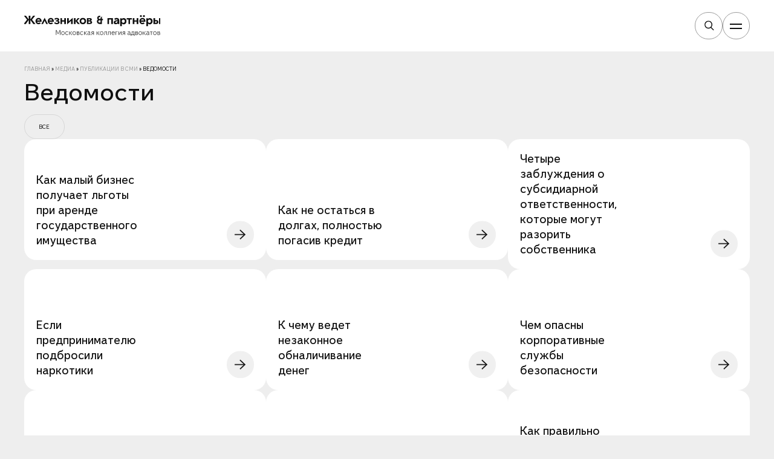

--- FILE ---
content_type: text/html; charset=UTF-8
request_url: https://zplegal.ru/media/publikatsii-v-smi/vedomosti/
body_size: 8453
content:
<!DOCTYPE html>
<html lang="ru-RU">
<head>
	<meta charset="utf-8">
	<meta name="viewport" content="width=device-width, initial-scale=1">
	
	<meta name='robots' content='index, follow, max-image-preview:large, max-snippet:-1, max-video-preview:-1'/>

	<!-- This site is optimized with the Yoast SEO plugin v21.1 - https://yoast.com/wordpress/plugins/seo/ -->
	<title>Ведомости - Железников и партнеры</title>
	<link rel="canonical" href="https://zplegal.ru/media/publikatsii-v-smi/vedomosti/"/>
	<meta property="og:locale" content="ru_RU"/>
	<meta property="og:type" content="article"/>
	<meta property="og:title" content="Ведомости - Железников и партнеры"/>
	<meta property="og:url" content="https://zplegal.ru/media/publikatsii-v-smi/vedomosti/"/>
	<meta property="og:site_name" content="Железников и партнеры"/>
	<meta property="og:image" content="https://zplegal.ru/wp-content/uploads/2023/09/bg-1.jpg"/>
	<meta property="og:image:width" content="1440"/>
	<meta property="og:image:height" content="729"/>
	<meta property="og:image:type" content="image/jpeg"/>
	<meta name="twitter:card" content="summary_large_image"/>
	<script type="application/ld+json" class="yoast-schema-graph">{"@context":"https://schema.org","@graph":[{"@type":"CollectionPage","@id":"https://zplegal.ru/media/publikatsii-v-smi/vedomosti/","url":"https://zplegal.ru/media/publikatsii-v-smi/vedomosti/","name":"Ведомости - Железников и партнеры","isPartOf":{"@id":"https://zplegal.ru/#website"},"breadcrumb":{"@id":"https://zplegal.ru/media/publikatsii-v-smi/vedomosti/#breadcrumb"},"inLanguage":"ru-RU"},{"@type":"BreadcrumbList","@id":"https://zplegal.ru/media/publikatsii-v-smi/vedomosti/#breadcrumb","itemListElement":[{"@type":"ListItem","position":1,"name":"Главная","item":"https://zplegal.ru/"},{"@type":"ListItem","position":2,"name":"Медиа","item":"https://zplegal.ru/media/"},{"@type":"ListItem","position":3,"name":"Публикации в СМИ","item":"https://zplegal.ru/media/publikatsii-v-smi/"},{"@type":"ListItem","position":4,"name":"Ведомости"}]},{"@type":"WebSite","@id":"https://zplegal.ru/#website","url":"https://zplegal.ru/","name":"Железников и партнеры","description":"Jus est ars boni et aequi","potentialAction":[{"@type":"SearchAction","target":{"@type":"EntryPoint","urlTemplate":"https://zplegal.ru/?s={search_term_string}"},"query-input":"required name=search_term_string"}],"inLanguage":"ru-RU"}]}</script>
	<!-- / Yoast SEO plugin. -->


<link rel="alternate" type="application/rss+xml" title="Железников и партнеры &raquo; Лента рубрики Ведомости" href="https://zplegal.ru/media/publikatsii-v-smi/vedomosti/feed/"/>
<style id='wp-img-auto-sizes-contain-inline-css' type='text/css'>img:is([sizes=auto i],[sizes^="auto," i]){contain-intrinsic-size:3000px 1500px}</style>
<style id='wp-emoji-styles-inline-css' type='text/css'>img.wp-smiley,img.emoji{display:inline!important;border:none!important;box-shadow:none!important;height:1em!important;width:1em!important;margin:0 .07em!important;vertical-align:-.1em!important;background:none!important;padding:0!important}</style>
<link rel='stylesheet' id='contact-form-7-css' href='https://zplegal.ru/wp-content/plugins/contact-form-7/includes/css/A.styles.css,qver=5.8.pagespeed.cf.BWVnRDAE9I.css' type='text/css' media='all'/>
<link rel="https://api.w.org/" href="https://zplegal.ru/wp-json/"/><link rel="alternate" title="JSON" type="application/json" href="https://zplegal.ru/wp-json/wp/v2/categories/61"/><link rel="EditURI" type="application/rsd+xml" title="RSD" href="https://zplegal.ru/xmlrpc.php?rsd"/>
<meta name="generator" content="WordPress 6.9"/>
		<link rel="stylesheet" href="https://cdn.jsdelivr.net/npm/swiper@9/swiper-bundle.min.css"/>

<link rel="apple-touch-icon" sizes="180x180" href="https://zplegal.ru/wp-content/themes/zplegal/xapple-touch-icon.png.pagespeed.ic.k8Fk9WIeHg.webp">
<link rel="icon" type="image/png" sizes="32x32" href="https://zplegal.ru/wp-content/themes/zplegal/xfavicon-32x32.png.pagespeed.ic.l5IqPVs1G5.webp">
<link rel="icon" type="image/png" sizes="16x16" href="https://zplegal.ru/wp-content/themes/zplegal/xfavicon-16x16.png.pagespeed.ic.eWZGi6QHcH.webp">
<link rel="manifest" href="https://zplegal.ru/wp-content/themes/zplegal/site.webmanifest">
<meta name="msapplication-TileColor" content="#da532c">
<meta name="theme-color" content="#ffffff">
	<link rel="stylesheet" type="text/css" href="https://zplegal.ru/wp-content/themes/zplegal/css/A.styles.css,q26.pagespeed.cf._Er35u9Llm.css">




<style id='global-styles-inline-css' type='text/css'>:root{--wp--preset--aspect-ratio--square:1;--wp--preset--aspect-ratio--4-3: 4/3;--wp--preset--aspect-ratio--3-4: 3/4;--wp--preset--aspect-ratio--3-2: 3/2;--wp--preset--aspect-ratio--2-3: 2/3;--wp--preset--aspect-ratio--16-9: 16/9;--wp--preset--aspect-ratio--9-16: 9/16;--wp--preset--color--black:#000;--wp--preset--color--cyan-bluish-gray:#abb8c3;--wp--preset--color--white:#fff;--wp--preset--color--pale-pink:#f78da7;--wp--preset--color--vivid-red:#cf2e2e;--wp--preset--color--luminous-vivid-orange:#ff6900;--wp--preset--color--luminous-vivid-amber:#fcb900;--wp--preset--color--light-green-cyan:#7bdcb5;--wp--preset--color--vivid-green-cyan:#00d084;--wp--preset--color--pale-cyan-blue:#8ed1fc;--wp--preset--color--vivid-cyan-blue:#0693e3;--wp--preset--color--vivid-purple:#9b51e0;--wp--preset--gradient--vivid-cyan-blue-to-vivid-purple:linear-gradient(135deg,#0693e3 0%,#9b51e0 100%);--wp--preset--gradient--light-green-cyan-to-vivid-green-cyan:linear-gradient(135deg,#7adcb4 0%,#00d082 100%);--wp--preset--gradient--luminous-vivid-amber-to-luminous-vivid-orange:linear-gradient(135deg,#fcb900 0%,#ff6900 100%);--wp--preset--gradient--luminous-vivid-orange-to-vivid-red:linear-gradient(135deg,#ff6900 0%,#cf2e2e 100%);--wp--preset--gradient--very-light-gray-to-cyan-bluish-gray:linear-gradient(135deg,#eee 0%,#a9b8c3 100%);--wp--preset--gradient--cool-to-warm-spectrum:linear-gradient(135deg,#4aeadc 0%,#9778d1 20%,#cf2aba 40%,#ee2c82 60%,#fb6962 80%,#fef84c 100%);--wp--preset--gradient--blush-light-purple:linear-gradient(135deg,#ffceec 0%,#9896f0 100%);--wp--preset--gradient--blush-bordeaux:linear-gradient(135deg,#fecda5 0%,#fe2d2d 50%,#6b003e 100%);--wp--preset--gradient--luminous-dusk:linear-gradient(135deg,#ffcb70 0%,#c751c0 50%,#4158d0 100%);--wp--preset--gradient--pale-ocean:linear-gradient(135deg,#fff5cb 0%,#b6e3d4 50%,#33a7b5 100%);--wp--preset--gradient--electric-grass:linear-gradient(135deg,#caf880 0%,#71ce7e 100%);--wp--preset--gradient--midnight:linear-gradient(135deg,#020381 0%,#2874fc 100%);--wp--preset--font-size--small:13px;--wp--preset--font-size--medium:20px;--wp--preset--font-size--large:36px;--wp--preset--font-size--x-large:42px;--wp--preset--spacing--20:.44rem;--wp--preset--spacing--30:.67rem;--wp--preset--spacing--40:1rem;--wp--preset--spacing--50:1.5rem;--wp--preset--spacing--60:2.25rem;--wp--preset--spacing--70:3.38rem;--wp--preset--spacing--80:5.06rem;--wp--preset--shadow--natural:6px 6px 9px rgba(0,0,0,.2);--wp--preset--shadow--deep:12px 12px 50px rgba(0,0,0,.4);--wp--preset--shadow--sharp:6px 6px 0 rgba(0,0,0,.2);--wp--preset--shadow--outlined:6px 6px 0 -3px #fff , 6px 6px #000;--wp--preset--shadow--crisp:6px 6px 0 #000}:where(.is-layout-flex){gap:.5em}:where(.is-layout-grid){gap:.5em}body .is-layout-flex{display:flex}.is-layout-flex{flex-wrap:wrap;align-items:center}.is-layout-flex > :is(*, div){margin:0}body .is-layout-grid{display:grid}.is-layout-grid > :is(*, div){margin:0}:where(.wp-block-columns.is-layout-flex){gap:2em}:where(.wp-block-columns.is-layout-grid){gap:2em}:where(.wp-block-post-template.is-layout-flex){gap:1.25em}:where(.wp-block-post-template.is-layout-grid){gap:1.25em}.has-black-color{color:var(--wp--preset--color--black)!important}.has-cyan-bluish-gray-color{color:var(--wp--preset--color--cyan-bluish-gray)!important}.has-white-color{color:var(--wp--preset--color--white)!important}.has-pale-pink-color{color:var(--wp--preset--color--pale-pink)!important}.has-vivid-red-color{color:var(--wp--preset--color--vivid-red)!important}.has-luminous-vivid-orange-color{color:var(--wp--preset--color--luminous-vivid-orange)!important}.has-luminous-vivid-amber-color{color:var(--wp--preset--color--luminous-vivid-amber)!important}.has-light-green-cyan-color{color:var(--wp--preset--color--light-green-cyan)!important}.has-vivid-green-cyan-color{color:var(--wp--preset--color--vivid-green-cyan)!important}.has-pale-cyan-blue-color{color:var(--wp--preset--color--pale-cyan-blue)!important}.has-vivid-cyan-blue-color{color:var(--wp--preset--color--vivid-cyan-blue)!important}.has-vivid-purple-color{color:var(--wp--preset--color--vivid-purple)!important}.has-black-background-color{background-color:var(--wp--preset--color--black)!important}.has-cyan-bluish-gray-background-color{background-color:var(--wp--preset--color--cyan-bluish-gray)!important}.has-white-background-color{background-color:var(--wp--preset--color--white)!important}.has-pale-pink-background-color{background-color:var(--wp--preset--color--pale-pink)!important}.has-vivid-red-background-color{background-color:var(--wp--preset--color--vivid-red)!important}.has-luminous-vivid-orange-background-color{background-color:var(--wp--preset--color--luminous-vivid-orange)!important}.has-luminous-vivid-amber-background-color{background-color:var(--wp--preset--color--luminous-vivid-amber)!important}.has-light-green-cyan-background-color{background-color:var(--wp--preset--color--light-green-cyan)!important}.has-vivid-green-cyan-background-color{background-color:var(--wp--preset--color--vivid-green-cyan)!important}.has-pale-cyan-blue-background-color{background-color:var(--wp--preset--color--pale-cyan-blue)!important}.has-vivid-cyan-blue-background-color{background-color:var(--wp--preset--color--vivid-cyan-blue)!important}.has-vivid-purple-background-color{background-color:var(--wp--preset--color--vivid-purple)!important}.has-black-border-color{border-color:var(--wp--preset--color--black)!important}.has-cyan-bluish-gray-border-color{border-color:var(--wp--preset--color--cyan-bluish-gray)!important}.has-white-border-color{border-color:var(--wp--preset--color--white)!important}.has-pale-pink-border-color{border-color:var(--wp--preset--color--pale-pink)!important}.has-vivid-red-border-color{border-color:var(--wp--preset--color--vivid-red)!important}.has-luminous-vivid-orange-border-color{border-color:var(--wp--preset--color--luminous-vivid-orange)!important}.has-luminous-vivid-amber-border-color{border-color:var(--wp--preset--color--luminous-vivid-amber)!important}.has-light-green-cyan-border-color{border-color:var(--wp--preset--color--light-green-cyan)!important}.has-vivid-green-cyan-border-color{border-color:var(--wp--preset--color--vivid-green-cyan)!important}.has-pale-cyan-blue-border-color{border-color:var(--wp--preset--color--pale-cyan-blue)!important}.has-vivid-cyan-blue-border-color{border-color:var(--wp--preset--color--vivid-cyan-blue)!important}.has-vivid-purple-border-color{border-color:var(--wp--preset--color--vivid-purple)!important}.has-vivid-cyan-blue-to-vivid-purple-gradient-background{background:var(--wp--preset--gradient--vivid-cyan-blue-to-vivid-purple)!important}.has-light-green-cyan-to-vivid-green-cyan-gradient-background{background:var(--wp--preset--gradient--light-green-cyan-to-vivid-green-cyan)!important}.has-luminous-vivid-amber-to-luminous-vivid-orange-gradient-background{background:var(--wp--preset--gradient--luminous-vivid-amber-to-luminous-vivid-orange)!important}.has-luminous-vivid-orange-to-vivid-red-gradient-background{background:var(--wp--preset--gradient--luminous-vivid-orange-to-vivid-red)!important}.has-very-light-gray-to-cyan-bluish-gray-gradient-background{background:var(--wp--preset--gradient--very-light-gray-to-cyan-bluish-gray)!important}.has-cool-to-warm-spectrum-gradient-background{background:var(--wp--preset--gradient--cool-to-warm-spectrum)!important}.has-blush-light-purple-gradient-background{background:var(--wp--preset--gradient--blush-light-purple)!important}.has-blush-bordeaux-gradient-background{background:var(--wp--preset--gradient--blush-bordeaux)!important}.has-luminous-dusk-gradient-background{background:var(--wp--preset--gradient--luminous-dusk)!important}.has-pale-ocean-gradient-background{background:var(--wp--preset--gradient--pale-ocean)!important}.has-electric-grass-gradient-background{background:var(--wp--preset--gradient--electric-grass)!important}.has-midnight-gradient-background{background:var(--wp--preset--gradient--midnight)!important}.has-small-font-size{font-size:var(--wp--preset--font-size--small)!important}.has-medium-font-size{font-size:var(--wp--preset--font-size--medium)!important}.has-large-font-size{font-size:var(--wp--preset--font-size--large)!important}.has-x-large-font-size{font-size:var(--wp--preset--font-size--x-large)!important}</style>
</head>
<body class="archive category category-vedomosti category-61 wp-theme-zplegal">
<header id="header" class="transparent">
	<div class="container">
		<a href="/" class="logo"></a>
		<!-- -->
		<ul style="visibility:hidden;opacity:0;pointer-events:none" class="lang">
  <li>
    <a href="">Ru</a>
  </li>
  <li>
    <a href="">En</a>
  </li>
</ul>

		<div class="icon border icon-searchs"><i class="icon-search"></i></div>
		<div class="icon border icon-menus">
			 <a class="toggle-menu" href="#">
    <i></i>
    <i style="visibility:hidden;"></i>
    <i></i>
  </a></div>
	</div>


</header>
	<div class="menu">

	<div class="menu-menyu-container"><ul id="menu-menyu" class="nav-menu"><li id="menu-item-36" class="menu-item menu-item-type-post_type menu-item-object-page menu-item-has-children menu-item-36"><a href="https://zplegal.ru/practice/">Практики</a>
<ul class="sub-menu">
	<li id="menu-item-46" class="menu-item menu-item-type-post_type menu-item-object-page menu-item-46"><a href="https://zplegal.ru/practice/ugolovnye-dela/">Уголовные дела</a></li>
	<li id="menu-item-43" class="menu-item menu-item-type-post_type menu-item-object-page menu-item-43"><a href="https://zplegal.ru/practice/pravovaya-pomoshh-biznesu/">Правовая помощь бизнесу</a></li>
	<li id="menu-item-44" class="menu-item menu-item-type-post_type menu-item-object-page menu-item-44"><a href="https://zplegal.ru/practice/pravovaya-pomoshh-fizicheskim-litsam/">Правовая помощь физическим лицам</a></li>
	<li id="menu-item-49" class="menu-item menu-item-type-post_type menu-item-object-page menu-item-49"><a href="https://zplegal.ru/practice/zashhita-intellektualnoj-sobstvennosti/">Защита интеллектуальной собственности</a></li>
	<li id="menu-item-45" class="menu-item menu-item-type-post_type menu-item-object-page menu-item-45"><a href="https://zplegal.ru/practice/predstavitelstvo-v-sudebnyh-instantsiyah/">Представительство в судебных инстанциях</a></li>
	<li id="menu-item-41" class="menu-item menu-item-type-post_type menu-item-object-page menu-item-41"><a href="https://zplegal.ru/practice/dela-ob-administrativnyh-pravonarusheniyah/">Дела об административных правонарушениях</a></li>
	<li id="menu-item-42" class="menu-item menu-item-type-post_type menu-item-object-page menu-item-42"><a href="https://zplegal.ru/practice/ispolnitelnoe-proizvodstvo/">Исполнительное производство</a></li>
</ul>
</li>
<li id="menu-item-38" class="menu-item menu-item-type-taxonomy menu-item-object-category current-category-ancestor menu-item-has-children menu-item-38"><a href="https://zplegal.ru/media/">Медиа</a>
<ul class="sub-menu">
	<li id="menu-item-2006" class="menu-item menu-item-type-taxonomy menu-item-object-category menu-item-2006"><a href="https://zplegal.ru/media/kejsy/">Кейсы</a></li>
	<li id="menu-item-2008" class="menu-item menu-item-type-taxonomy menu-item-object-category menu-item-2008"><a href="https://zplegal.ru/media/sovety-yurista/">Советы адвоката</a></li>
	<li id="menu-item-2007" class="menu-item menu-item-type-taxonomy menu-item-object-category menu-item-2007"><a href="https://zplegal.ru/media/press-relizy/">Пресс-релизы</a></li>
	<li id="menu-item-2005" class="menu-item menu-item-type-taxonomy menu-item-object-category current-category-ancestor menu-item-2005"><a href="https://zplegal.ru/media/publikatsii-v-smi/">Публикации в СМИ</a></li>
</ul>
</li>
<li id="menu-item-40" class="menu-item menu-item-type-post_type menu-item-object-page menu-item-40"><a href="https://zplegal.ru/partner/">Партнеры</a></li>
<li id="menu-item-39" class="menu-item menu-item-type-post_type menu-item-object-page menu-item-39"><a href="https://zplegal.ru/contacts/">Контакты</a></li>
</ul></div><div class="menu-footer">
	<p>123112, Моcква, Пресненская набережная, д. 12, этаж 13,
Московский Международный Бизнес Центр Башня Федерация
		<br>
		<a target="_blank" href="mailto:info@zplegal.ru">info@zplegal.ru</a><br>
<a target="_blank" href="https://t.me/zplegal_bot" rel="noopener">Написать в телеграм-бот</a></p>
<a class="policy" href="/policy/">Политика конфиденциальности</a>
</div>
</div>


<div class="search-wrap">
	<div class="icon border icon-closed-search"><i class="icon-close"></i></div>
	<form role="search" method="get" class="search-form form-inline" action="https://zplegal.ru/">
	<div class="form-group">
		<label class="sr-only" for="search-field">Поиск</label>
		<input type="search" class="form-control input-sm" id="search-field" placeholder="Строка для поиска" value="" name="s">
	</div>
	<button type="submit" class="btn btn-default btn-sm">Искать</button>
</form></div><section id="analytics" class="section section-analytics ">
	<div class="container anima">
				<div class="breadcrumb"><span><span><a href="https://zplegal.ru/">Главная</a></span> » <span><a href="https://zplegal.ru/media/">Медиа</a></span> » <span><a href="https://zplegal.ru/media/publikatsii-v-smi/">Публикации в СМИ</a></span> » <span class="breadcrumb_last" aria-current="page">Ведомости</span></span></div>

		<div class="title">Ведомости</div>
		<div class="slider-analytics ">
			<div class="slider-analytics-wrap section-analytics-category">

				<div class="filter-posts">
			
<a class="filter-post  " href="https://zplegal.ru/media/publikatsii-v-smi/">Все</a>



				</div>
				
				
								
			
				
       
        <a href="https://zplegal.ru/media/kak-malyj-biznes-poluchaet-lgoty-pri-arende-gosudarstvennogo-imushhestva/" class="swiper-slide item">
					<span></span>
					<div class="item-title">Как малый бизнес получает льготы при аренде государственного имущества</div>
					<button class="icon icon_arrow"></button>
				</a>
       
        <a href="https://zplegal.ru/media/kak-ne-ostatsya-v-dolgah-polnostyu-pogasiv-kredit/" class="swiper-slide item">
					<span></span>
					<div class="item-title">Как не остаться в долгах, полностью погасив кредит</div>
					<button class="icon icon_arrow"></button>
				</a>
       
        <a href="https://zplegal.ru/media/chetyre-zabluzhdeniya-o-subsidiarnoj-otvetstvennosti-kotorye-mogut-razorit-sobstvennika/" class="swiper-slide item">
					<span></span>
					<div class="item-title">Четыре заблуждения о субсидиарной ответственности, которые могут разорить собственника</div>
					<button class="icon icon_arrow"></button>
				</a>
       
        <a href="https://zplegal.ru/media/esli-predprinimatelyu-podbrosili-narkotiki/" class="swiper-slide item">
					<span></span>
					<div class="item-title">Если предпринимателю подбросили наркотики</div>
					<button class="icon icon_arrow"></button>
				</a>
       
        <a href="https://zplegal.ru/media/k-chemu-vedet-nezakonnoe-obnalichivanie-deneg/" class="swiper-slide item">
					<span></span>
					<div class="item-title">К чему ведет незаконное обналичивание денег</div>
					<button class="icon icon_arrow"></button>
				</a>
       
        <a href="https://zplegal.ru/media/chem-opasny-korporativnye-sluzhby-bezopasnosti/" class="swiper-slide item">
					<span></span>
					<div class="item-title">Чем опасны корпоративные службы безопасности</div>
					<button class="icon icon_arrow"></button>
				</a>
       
        <a href="https://zplegal.ru/media/kak-dacha-vzyatki-razrushaet-biznes/" class="swiper-slide item">
					<span></span>
					<div class="item-title">Как дача взятки разрушает бизнес</div>
					<button class="icon icon_arrow"></button>
				</a>
       
        <a href="https://zplegal.ru/media/chetyre-priznaka-chto-vas-obmanyvaet-partner-po-biznesu/" class="swiper-slide item">
					<span></span>
					<div class="item-title">Четыре признака, что вас обманывает партнер по бизнесу</div>
					<button class="icon icon_arrow"></button>
				</a>
       
        <a href="https://zplegal.ru/media/kak-pravilno-reagirovat-na-zapros-pravoohranitelnyh-organov/" class="swiper-slide item">
					<span></span>
					<div class="item-title">Как правильно реагировать на запрос правоохранительных органов</div>
					<button class="icon icon_arrow"></button>
				</a>
       
        <a href="https://zplegal.ru/media/kak-predprinimatelyu-ne-stat-zhertvoj-rejderov/" class="swiper-slide item">
					<span></span>
					<div class="item-title">Как предпринимателю не стать жертвой рейдеров</div>
					<button class="icon icon_arrow"></button>
				</a>
       
        <a href="https://zplegal.ru/media/chetyre-oshibki-sobstvennika-biznesa-chrevatye-tyurmoj/" class="swiper-slide item">
					<span></span>
					<div class="item-title">Четыре ошибки собственника бизнеса, чреватые тюрьмой</div>
					<button class="icon icon_arrow"></button>
				</a>
       
        <a href="https://zplegal.ru/media/kak-predprinimatelyu-zashhititsya-ot-provokatsii-vzyatki/" class="swiper-slide item">
					<span></span>
					<div class="item-title">Как предпринимателю защититься от провокации взятки</div>
					<button class="icon icon_arrow"></button>
				</a>
       
        <a href="https://zplegal.ru/media/okolo-10-000-predprinimatelej-mogut-postradat-iz-za-renovatsii-zhilya-v-moskve/" class="swiper-slide item">
					<span></span>
					<div class="item-title">Около 10 000 предпринимателей могут пострадать из-за реновации жилья в Москве</div>
					<button class="icon icon_arrow"></button>
				</a>
       
        <a href="https://zplegal.ru/media/kak-predprinimatelyu-podgotovitsya-k-obysku-i-izyatiyu-imushhestva/" class="swiper-slide item">
					<span></span>
					<div class="item-title">Как предпринимателю подготовиться к обыску и изъятию имущества</div>
					<button class="icon icon_arrow"></button>
				</a>
       
        <a href="https://zplegal.ru/media/esli-u-predprinimatelya-vymogayut-vzyatku/" class="swiper-slide item">
					<span></span>
					<div class="item-title">Если у предпринимателя вымогают взятку</div>
					<button class="icon icon_arrow"></button>
				</a>
			
			</div>
		</div>
		<div class="subscribe">
		<div class="title">Подписка на&nbsp;новости</div>
		
<div class="wpcf7 no-js" id="wpcf7-f193-o1" lang="ru-RU" dir="ltr">
<div class="screen-reader-response"><p role="status" aria-live="polite" aria-atomic="true"></p> <ul></ul></div>
<form action="/media/publikatsii-v-smi/vedomosti/#wpcf7-f193-o1" method="post" class="wpcf7-form init" aria-label="Контактная форма" novalidate="novalidate" data-status="init">
<div style="display: none;">
<input type="hidden" name="_wpcf7" value="193"/>
<input type="hidden" name="_wpcf7_version" value="5.8"/>
<input type="hidden" name="_wpcf7_locale" value="ru_RU"/>
<input type="hidden" name="_wpcf7_unit_tag" value="wpcf7-f193-o1"/>
<input type="hidden" name="_wpcf7_container_post" value="0"/>
<input type="hidden" name="_wpcf7_posted_data_hash" value=""/>
</div>
<input size="40" class="wpcf7-form-control wpcf7-email wpcf7-validates-as-required wpcf7-text wpcf7-validates-as-email" aria-required="true" aria-invalid="false" placeholder="Email" value="" type="email" name="email-904"/><input class="wpcf7-form-control wpcf7-submit has-spinner icon round icon_arrow" type="submit" value="Отправить"/><div class="wpcf7-response-output" aria-hidden="true"></div>
</form>
</div>
	</div>
	</div>



</section>

<style>.logos-smi{flex:100%;display:flex;gap:20rem 80rem;flex-wrap:wrap;background:#fff;padding:20rem 40rem;border-radius:20rem;justify-content:space-between;align-items:center;margin:20rem 0}.logos-smi a{text-transform:uppercase;font-size:20rem;text-decoration:none;color:#000}.logos-smi a.img-logo-smi img{width:100%;height:auto;max-width:100rem;transition:.3s;max-height:40rem}.logos-smi a.img-logo-smi img:hover{opacity:.7}</style>



<footer>
	<div class="container">


<div class="column">
	<span class="header-column">меню</span>
		<div class="menu-futer-container"><ul id="menu-futer" class="nav-menu"><li id="menu-item-68" class="menu-item menu-item-type-custom menu-item-object-custom menu-item-68"><a href="/">Главная</a></li>
<li id="menu-item-69" class="menu-item menu-item-type-post_type menu-item-object-page menu-item-69"><a href="https://zplegal.ru/practice/">Практики</a></li>
<li id="menu-item-73" class="menu-item menu-item-type-taxonomy menu-item-object-category current-category-ancestor menu-item-73"><a href="https://zplegal.ru/media/">Медиа</a></li>
<li id="menu-item-71" class="menu-item menu-item-type-post_type menu-item-object-page menu-item-71"><a href="https://zplegal.ru/partner/">Партнеры</a></li>
<li id="menu-item-72" class="menu-item menu-item-type-post_type menu-item-object-page menu-item-72"><a href="https://zplegal.ru/contacts/">Контакты</a></li>
</ul></div>	<a class="mini-logo" href="/"></a>
</div>




<div class="column">
	<span class="header-column">Контакты</span>
	<div class="content">
		<p>123112, Моcква, Пресненская набережная, д. 12, этаж 13, Московский Международный Бизнес Центр Башня Федерация</p>
<div style="height:20rem;width:100%"></div>
<p><a target="_blank" href="mailto:info@zplegal.ru" rel="noopener">info@zplegal.ru</a><br/>
<a target="_blank" href="https://t.me/zplegal_bot" rel="noopener">Написать в телеграм-бот</a></p>

	</div>
</div>


<a class="policy" href="/policy/">Политика конфиденциальности</a>

	</div>
</footer>
<script type="speculationrules">
{"prefetch":[{"source":"document","where":{"and":[{"href_matches":"/*"},{"not":{"href_matches":["/wp-*.php","/wp-admin/*","/wp-content/uploads/*","/wp-content/*","/wp-content/plugins/*","/wp-content/themes/zplegal/*","/*\\?(.+)"]}},{"not":{"selector_matches":"a[rel~=\"nofollow\"]"}},{"not":{"selector_matches":".no-prefetch, .no-prefetch a"}}]},"eagerness":"conservative"}]}
</script>
<script type="text/javascript" src="https://zplegal.ru/wp-content/plugins/contact-form-7/includes/swv/js/index.js,qver=5.8.pagespeed.ce.bOhsMQUTnL.js" id="swv-js"></script>
<script type="text/javascript" id="contact-form-7-js-extra">var wpcf7={"api":{"root":"https://zplegal.ru/wp-json/","namespace":"contact-form-7/v1"}};</script>
<script type="text/javascript" src="https://zplegal.ru/wp-content/plugins/contact-form-7/includes/js/index.js,qver=5.8.pagespeed.ce.W8Kx-pcPnO.js" id="contact-form-7-js"></script>
<script id="wp-emoji-settings" type="application/json">
{"baseUrl":"https://s.w.org/images/core/emoji/17.0.2/72x72/","ext":".png","svgUrl":"https://s.w.org/images/core/emoji/17.0.2/svg/","svgExt":".svg","source":{"concatemoji":"https://zplegal.ru/wp-includes/js/wp-emoji-release.min.js?ver=6.9"}}
</script>
<script type="module">
/* <![CDATA[ */
/*! This file is auto-generated */
const a=JSON.parse(document.getElementById("wp-emoji-settings").textContent),o=(window._wpemojiSettings=a,"wpEmojiSettingsSupports"),s=["flag","emoji"];function i(e){try{var t={supportTests:e,timestamp:(new Date).valueOf()};sessionStorage.setItem(o,JSON.stringify(t))}catch(e){}}function c(e,t,n){e.clearRect(0,0,e.canvas.width,e.canvas.height),e.fillText(t,0,0);t=new Uint32Array(e.getImageData(0,0,e.canvas.width,e.canvas.height).data);e.clearRect(0,0,e.canvas.width,e.canvas.height),e.fillText(n,0,0);const a=new Uint32Array(e.getImageData(0,0,e.canvas.width,e.canvas.height).data);return t.every((e,t)=>e===a[t])}function p(e,t){e.clearRect(0,0,e.canvas.width,e.canvas.height),e.fillText(t,0,0);var n=e.getImageData(16,16,1,1);for(let e=0;e<n.data.length;e++)if(0!==n.data[e])return!1;return!0}function u(e,t,n,a){switch(t){case"flag":return n(e,"\ud83c\udff3\ufe0f\u200d\u26a7\ufe0f","\ud83c\udff3\ufe0f\u200b\u26a7\ufe0f")?!1:!n(e,"\ud83c\udde8\ud83c\uddf6","\ud83c\udde8\u200b\ud83c\uddf6")&&!n(e,"\ud83c\udff4\udb40\udc67\udb40\udc62\udb40\udc65\udb40\udc6e\udb40\udc67\udb40\udc7f","\ud83c\udff4\u200b\udb40\udc67\u200b\udb40\udc62\u200b\udb40\udc65\u200b\udb40\udc6e\u200b\udb40\udc67\u200b\udb40\udc7f");case"emoji":return!a(e,"\ud83e\u1fac8")}return!1}function f(e,t,n,a){let r;const o=(r="undefined"!=typeof WorkerGlobalScope&&self instanceof WorkerGlobalScope?new OffscreenCanvas(300,150):document.createElement("canvas")).getContext("2d",{willReadFrequently:!0}),s=(o.textBaseline="top",o.font="600 32px Arial",{});return e.forEach(e=>{s[e]=t(o,e,n,a)}),s}function r(e){var t=document.createElement("script");t.src=e,t.defer=!0,document.head.appendChild(t)}a.supports={everything:!0,everythingExceptFlag:!0},new Promise(t=>{let n=function(){try{var e=JSON.parse(sessionStorage.getItem(o));if("object"==typeof e&&"number"==typeof e.timestamp&&(new Date).valueOf()<e.timestamp+604800&&"object"==typeof e.supportTests)return e.supportTests}catch(e){}return null}();if(!n){if("undefined"!=typeof Worker&&"undefined"!=typeof OffscreenCanvas&&"undefined"!=typeof URL&&URL.createObjectURL&&"undefined"!=typeof Blob)try{var e="postMessage("+f.toString()+"("+[JSON.stringify(s),u.toString(),c.toString(),p.toString()].join(",")+"));",a=new Blob([e],{type:"text/javascript"});const r=new Worker(URL.createObjectURL(a),{name:"wpTestEmojiSupports"});return void(r.onmessage=e=>{i(n=e.data),r.terminate(),t(n)})}catch(e){}i(n=f(s,u,c,p))}t(n)}).then(e=>{for(const n in e)a.supports[n]=e[n],a.supports.everything=a.supports.everything&&a.supports[n],"flag"!==n&&(a.supports.everythingExceptFlag=a.supports.everythingExceptFlag&&a.supports[n]);var t;a.supports.everythingExceptFlag=a.supports.everythingExceptFlag&&!a.supports.flag,a.supports.everything||((t=a.source||{}).concatemoji?r(t.concatemoji):t.wpemoji&&t.twemoji&&(r(t.twemoji),r(t.wpemoji)))});
//# sourceURL=https://zplegal.ru/wp-includes/js/wp-emoji-loader.min.js
/* ]]> */
</script>


<style>.slider-analytics a.swiper-slide{flex-shrink:inherit}.slider-analytics-wrap{display:flex;gap:20rem}.section-partners .slider-partners-wrap span{display:block}footer .container{min-height:440rem}.menu.open{z-index:9}.swiper,swiper-container{z-index:0}@media only screen and (max-width:1024px){.section-partners .slider-partners-wrap .swiper-wrapper{flex-direction:column;gap:40rem}.slider-analytics-wrap{flex-direction:column}}</style>
<script src="https://cdn.jsdelivr.net/npm/swiper@9/swiper-bundle.min.js"></script>

<script type="text/javascript" src="https://zplegal.ru/wp-content/themes/zplegal/js/script.js?1998249252"></script>
</body>
</html>

--- FILE ---
content_type: text/css
request_url: https://zplegal.ru/wp-content/themes/zplegal/css/A.styles.css,q26.pagespeed.cf._Er35u9Llm.css
body_size: 5992
content:
@font-face{font-family:'Littera';src:url(../fonts/LitteraTextMedium.woff2) format('woff2') , url(../fonts/LitteraTextMedium.woff) format('woff') , url(../fonts/LitteraTextMedium.ttf) format('truetype') , url(../fonts/LitteraTextMedium.svg#LitteraTextMedium) format('svg');font-weight:500;font-style:normal;font-display:swap}@font-face{font-family:'Littera';src:url(../fonts/LitteraTextRegular.woff2) format('woff2') , url(../fonts/LitteraTextRegular.woff) format('woff') , url(../fonts/LitteraTextRegular.ttf) format('truetype') , url(../fonts/LitteraTextRegular.svg#LitteraTextRegular) format('svg');font-weight:300;font-style:normal;font-display:swap}@font-face{font-family:'Littera';src:url(../fonts/LitteraTextBold.woff2) format('woff2') , url(../fonts/LitteraTextBold.woff) format('woff') , url(../fonts/LitteraTextBold.ttf) format('truetype') , url(../fonts/LitteraTextBold.svg#LitteraTextBold) format('svg');font-weight:bold;font-style:normal;font-display:swap}@font-face{font-family:'Littera';src:url(../fonts/LitteraTextBook.woff2) format('woff2') , url(../fonts/LitteraTextBook.woff) format('woff') , url(../fonts/LitteraTextBook.ttf) format('truetype') , url(../fonts/LitteraTextBook.svg#LitteraTextBook) format('svg');font-weight:400;font-style:normal;font-display:swap}@font-face{font-family:'Littera';src:url(../fonts/LitteraTextLight.woff2) format('woff2') , url(../fonts/LitteraTextLight.woff) format('woff') , url(../fonts/LitteraTextLight.ttf) format('truetype') , url(../fonts/LitteraTextLight.svg#LitteraTextLight) format('svg');font-weight:200;font-style:normal;font-display:swap}*{box-sizing:border-box}input,textarea,button,select,a{-webkit-tap-highlight-color:transparent}html{height:-webkit-fill-available;height:-moz-available;height:fill-available;font-size:.052083333333333336vw}body{position:relative;min-width:320rem;font-size:16rem;line-height:1.25;color:#0f0f0f;letter-spacing:0;font-weight:300;background:#eee;width:100%;font-family:'Littera';min-height:100vh;margin:0;padding:0}p{font-size:24rem}::-webkit-scrollbar{width:4rem}::-webkit-scrollbar-track{background:#0f0f0f}::-webkit-scrollbar-thumb{background:#eee}section{min-height:auto;width:100%;position:relative;overflow:hidden}.section-hero{min-height:100vh}p{padding:0;margin:0;font-family:'Littera';line-height:135%}button{outline:none;border:0}*{box-sizing:border-box;font-family:'Littera';letter-spacing:0}.lock{overflow:hidden}.container{width:100%;padding:60rem 60rem 60rem 60rem;position:relative}header{position:absolute;top:0;width:100%;left:0;z-index:2;transition:background-color 0s ease;background:#fff}.home header{position:absolute;top:0;width:100%;left:0;z-index:2;transition:background-color 0s ease;background:transparent}.home header .container{padding:30rem 60rem 30rem 60rem}header .container{padding:30rem 60rem 30rem 60rem}body:not(.home) section {padding-top:100rem}.title-wrap p{font-size:24rem;line-height:110%;position:relative;width:60%}.title-wrap .description p{width:100%}.page-template-default .title-wrap .description,.page-template-practiceinner .title-wrap .description,.page-template-partnersinner .title-wrap .description,.category .title-wrap .description,.single .title-wrap .description,.privacy-policy .title-wrap .description{width:60%}.title-wrap{display:flex;justify-content:space-between;width:100%;align-items:flex-end;margin-bottom:40rem}.title-wrap div{flex:1;width:40%}.page-template-default .title{}.home div.title{margin-bottom:60rem}.title-wrap{margin-bottom:40rem}.title-wrap .title{padding-bottom:0}div.description ul li{font-size:24rem}.form-wrap.active .title{max-width:initial;line-height:115%;margin:0;margin-bottom:60rem}header.white{background:#fff;position:fixed;transition:background-color .3s ease;z-index:9}header.white .container{padding:30rem 60rem 30rem 60rem}.title{font-size:64rem;line-height:115%}footer .title,.home .title{font-size:64rem;line-height:115%}.title.hero{color:#fff;max-width:980rem}.btn{background:transparent}.btn-white{background:#fff}.btn,.icon{border-radius:10000rem;cursor:pointer}.btn:hover,.icon:hover{opacity:.75}.logo{background: url(../img/logo.svg) center/cover no-repeat;width:338rem;height:52rem}.lang{font-size:16rem;color:#fff;margin-left:auto;text-transform:uppercase;font-weight:500;text-decoration:none}.icon{width:68rem;height:68rem;display:flex;justify-content:center;align-items:center}.border{border:1px solid #9b9b9b;transition:.3s}.border:hover{border:1px solid #000}.icon-search{background: url(../img/icon_search.svg) center/contain no-repeat;width:26rem;height:26rem}.icon-menu{width:24rem;height:24rem}.title-wrap{margin:40rem 0 80rem}.wrap{display:flex;justify-content:space-between;align-items:flex-start}.icon_arrow{transition:.3s;transform:rotate(-90deg);background: #f0f0f0 url(../img/icon_arrow_bk.svg) center/cover no-repeat;background-size:26rem}header.white .logo{background-image:url(https://zplegal.ru/wp-content/themes/zplegal/img/logo_bk.svg)}.item:hover .icon_arrow{transform:rotate(-90deg) translate(0,10rem)}.filter-posts .filter-post{transition:.3s}body:not(.home) header .logo {background: url(../img/logo_bk.svg) center/cover no-repeat}header.white .icon-search{background-image:url(https://zplegal.ru/wp-content/themes/zplegal/img/icon_search_bk.svg)}header.white .icon-menu *{fill:#101010}header.white .lang{color:#0f0f0f}body:not(.home) header .icon-search{background-image:url(https://zplegal.ru/wp-content/themes/zplegal/img/icon_search_bk.svg)}body:not(.home) header .icon-menu *{fill:#101010}body:not(.home) header .lang{color:#0f0f0f}body.single-landing:not(.home) header .icon-search{background-image:url(https://zplegal.ru/wp-content/themes/zplegal/img/icon_search.svg)}body.single-landing:not(.home)  header .icon-menu *{fill:#fff}body.single-landing:not(.home) header .lang{color:#fff}body.single-landing:not(.home) header.transparent{background:transparent}body.single-landing:not(.home) header .toggle-menu i{background:#fff}body.single-landing:not(.home) header.white .icon-search{background-image:url(https://zplegal.ru/wp-content/themes/zplegal/img/icon_search_bk.svg)}body.single-landing:not(.home) .logo{background: url(../img/logo.svg) center/cover no-repeat}body.single-landing:not(.home) header.white .logo{background: url(../img/logo_bk.svg) center/cover no-repeat}body.single-landing:not(.home)  header.white .icon-menu *{fill:#101010}body.single-landing:not(.home) header.white .lang{color:#0f0f0f}body.single-landing:not(.home) header.white.transparent{background:#fff}body.single-landing:not(.home) header.white .toggle-menu i{background:#000}.swiper{width: calc(50% + 70vw)}.icon-arrows{position:absolute;right:60rem;bottom:60rem}.breadcrumb span a{color:#9b9b9b;text-decoration:none}.breadcrumb span{font-family:'Littera';font-style:normal;font-weight:400;font-size:14rem;line-height:22rem;text-transform:uppercase;color:#101010}.facebook,.instagram{width:33rem;height:33rem;display:flex;transition:.3s}.facebook:hover,.instagram:hover{opacity:.8}.facebook{background: url(../img/facebook.svg) center/cover no-repeat}.instagram{background: url(../img/instagram.svg) center/cover no-repeat}.social{display:flex;gap:10rem}.icon-arrow{background: url(../img/icon_arrow.svg) center/cover no-repeat;width:18.5rem;height:20.49rem}.icon-close{background: url(../img/close.svg) center/cover no-repeat;width:19rem;height:19rem}.mini-logo{background: url(../img/logo_small.svg) center/cover no-repeat;width:54rem;height:25rem;position:absolute;left:0;bottom:0}footer .column{position:relative}.icon-closed-search{position:absolute;right:60rem;top:160rem}.single-landing .content p em{margin-bottom:20rem;display:block}.single-landing .content p strong{margin-top:20rem;display:block}.single-landing .breadcrumb+.title{max-width:50%}.icon-closed-search .icon-close,.icon-closed .icon-close{transform:rotate(0deg);transition:.3s}.icon-closed-search:hover .icon-close,.icon-closed:hover .icon-close{transform:rotate(180deg)}header .container{display:flex;justify-content:space-between;align-items:center;gap:20rem}.section-hero{background: url(https://zplegal.ru/wp-content/uploads/2024/03/IMG_6503-2-1-scaled.jpg) center/cover no-repeat;display:flex;align-items:flex-end}section img{max-width:100%;height:auto}.search .section-analytics-category .title{width:100%}img.awards-img{max-width:210rem;max-height:90rem}.wpcf7-spinner{display:none}.btn{text-transform:uppercase;font-size:16rem;padding:26rem 26rem;min-width:280rem;text-decoration:none;color:#0f0f0f;font-weight:400;text-align:center}a.btn.btn-border{border:1rem solid #9b9b9b}.section-hero .container{display:flex;flex-direction:column;align-items:flex-start;gap:20rem}.overlay:before{background: rgb(0 0 0 / 42%);position:absolute;left:0;top:0;width:100%;height:100%;content:''}.slider-analytics{overflow:hidden}.section-practice .column .label{font-family:'Littera';font-style:normal;font-weight:400;font-size:16rem;line-height:22rem;text-transform:uppercase;color:#9b9b9b}a.swiper-slide.item[href="https://zplegal.ru/partner/aleksandr-zheleznikov/"]{order:1}a.swiper-slide.item[href="https://zplegal.ru/partner/roman-kobylin/"]{order:3}a.swiper-slide.item[href="https://zplegal.ru/partner/roman-shherbinin/"]{order:2}a.swiper-slide.item[href="https://zplegal.ru/partner/pavel-smirnov/"]{order:4}body:not(.home) .section-partners .slider-partners-wrap{flex-wrap:wrap}.section-practice .row{display:flex;padding-top:20rem;border-top:1rem solid #9b9b9b}.section-practice .column a:after{transition:.3s}.section-practice .column a:hover:after{color:#000}.section-practice .column a:hover{border-bottom:1rem solid #000}.section-practice .column a{font-family:'Littera';font-style:normal;font-weight:300;font-size:30rem;line-height:100%;text-decoration:none;position:relative;border-bottom:1rem solid transparent;color:#0f0f0f;transition:0s ease;padding-bottom:20rem}footer .container ul li a{transition:.3s}footer .container ul li a:hover{opacity:.75}.section-practice .column a:hover{transition:.3s ease}section .container{position:relative}section#analytics .container a.btn{order:2;position:absolute;right:60rem;top:60rem}section .nopadding{padding:0!important;margin:0!important}.home section#practice .container a.btn{order:2;position:absolute;right:60rem;top:60rem}section.section-contacts .map{pointer-events:none;mix-blend-mode:exclusion;-webkit-filter:grayscale(100%) invert(1)}.section-contact .container{color:#fff}.section-contacts{height:100vh}iframe.map{z-index:0;width:100%;height:100%;border:0;position:absolute;top:0}.map-wrap:before{content:'';position:absolute;top:0;left:0;background:#000;opacity:.5;width:100vw;height:100vh;z-index:1}.map-wrap{position:absolute;height: calc(100vh + 128rem);width:100vw;top:0;z-index:0;background:#0f0f0f;left:0}.map-pin{background: url(../img/map.svg) center/cover no-repeat;width:100rem;height:110rem;position:absolute;left:50%;top:50%;transform:translate(-50%,-50%);z-index:1}.section-contacts .title{color:#fff}.section-contacts .breadcrumb *{color:#6e6e6e!important}.content a,.description a{text-decoration:none;color:#626262}.section-practice .column a span{max-width:390rem;display:block}.btn-gray{background:#e8e8e8}.wpcf7 form.invalid .wpcf7-response-output,.wpcf7 form.unaccepted .wpcf7-response-output,.wpcf7 form.payment-required .wpcf7-response-output,.wpcf7 form.sent .wpcf7-response-output{background:#fff;color:#000;border:0}a.btn.btn-border:hover{background:#000;color:#fff}.home section#practice .container div.practice-wrap{order:3;width:100%}.home section#practice .container div.title{order:1}section#practice .container{display:flex;flex-direction:column;align-items:flex-start}.slider-analytics a.swiper-slide{background:#fff;padding:30rem;border-radius:30rem;min-height:300rem;text-decoration:none;color:#0f0f0f;display:flex;justify-content:space-between;align-items:flex-end;position:relative;transition:.3s ease}.slider-analytics a.swiper-slide:hover{border-radius:30rem 30rem 0 30rem}.single .breadcrumb+.title{line-height:100%;margin-top:16rem;margin-bottom:30rem}.practice-link::after{content:attr(data-number);font-family:'Littera';font-style:normal;font-weight:300;font-size:20rem;line-height:22rem;text-transform:uppercase;color:#9b9b9b;position:absolute;top:8rem;right:40rem}.section-practice .column{width:40%;display:grid;grid-template-columns:1fr 1fr;gap:40rem 0}.section-practice .column:last-child{width:60%}.section-practice .practice-wrap{display:flex;width:100%;flex-direction:column;gap:40rem}.content ul{font-size:24rem}.section-awards{background:#fff;min-height:auto}.section-awards .container{display:flex;justify-content:space-between;align-items:center}.section-awards .awards-wrap{display:flex;align-items:center;justify-content:space-between;gap:60rem}.slider-analytics a.swiper-slide span{font-family:'Littera';font-style:normal;font-weight:400;font-size:16rem;line-height:22rem;text-transform:uppercase;position:absolute;color:#9b9b9b;left:30rem;top:30rem}.slider-analytics a.swiper-slide .item-title{font-size:30rem;max-width:282rem}.section-partners{background:transparent}.home .section-partners{background:#fff}.section-partners .slider-partners-wrap{display:flex;gap:50rem}.slider-partners a{text-decoration:none;color:#101010}.home .section-partners .slider-partners-wrap .item{min-width:440rem}.slider-partners-wrap .item{width:auto}.section-partners .slider-partners-wrap .item{min-width:31%}.section-partners .slider-partners-wrap .item-title{font-size:30rem;line-height:100%;min-height:80rem;max-width:200rem}.page-template-default .title,.page-template-practiceinner .title,.page-template-partnersinner .title,.category .title,.single .title,.privacy-policy .title{line-height:80%;margin-top:22rem;max-width:40%}.page-template-partnersinner section .title{white-space:break-spaces;line-height:80%;margin-bottom:40rem;font-size:128rem;font-weight:200}.page-template-partnersinner section .content .content-p{background:#fff;padding:30rem;border-radius:30rem;display:flex;flex-direction:column;gap:10rem}.page-template-partnersinner section .content{max-width:1023rem}.page-template-partnersinner section .info *{font-size:20rem;color:#0f0f0f}.page-template-partnersinner section .img img{width:440rem;height:440rem;border-radius:30rem}.page-template-partnersinner section .img{margin-bottom:20rem}.page-template-partnersinner section .info{display:flex;flex-direction:column;gap:10rem}.page-template-partnersinner .title{white-space:pre}.section-partners .slider-partners-wrap span{font-family:'Littera';font-style:normal;font-weight:400;font-size:16rem;line-height:22rem;max-width:300rem;display:block;text-transform:uppercase;color:#9b9b9b}.home .section-partners .slider-partners-wrap img{transition:.3s;border-radius:30rem;max-width:360rem;height:auto;margin-bottom:10rem}.home .section-partners .slider-partners-wrap .item:hover img{border-radius:30rem 30rem 0 30rem}.section-partners .slider-partners-wrap img{max-width:440rem;height:auto;width:100%;border-radius:30rem;margin-bottom:10rem;transition:.3s}.section-partners .slider-partners-wrap a:hover img{border-radius:30rem 30rem 0 30rem;opacity:.9}.slider-partners a.icon_arrow{position:absolute;right:0;z-index:2;top:0}.slider-partners a.icon_arrow{transform:rotate(-90deg) translate(0,0)}.slider-partners a.icon_arrow:hover{transform:rotate(-90deg) translate(0,10rem)}img.awards-img:hover{opacity:.75}.btn{transition:.3s}.slider-partners{position:relative}.section-partners{min-height:auto}footer{background:#101010;color:#fff}footer *{color:#fff}footer span{font-family:'Littera';font-style:normal;font-weight:400;font-size:16rem;line-height:22rem;max-width:300rem;text-transform:uppercase;color:#9b9b9b}footer .container form{display:flex;flex-direction:column}footer .container span.header-column{padding-bottom:30rem;display:block}footer .container{display:flex}.single-landing__tilda-content .t032__wrapper{margin-top:150rem}footer .container .column{flex:1}footer .container .column:first-child, footer .container .column:nth-child(2){flex:2}footer a.policy{position:absolute;right:60rem;bottom:60rem;text-decoration:none;color:#bbb}footer .container ul{padding:0;list-style:none;display:flex;margin-top:0;flex-direction:column;gap:10rem}footer .container ul li a{text-decoration:none;font-size:20rem;border-bottom:1rem solid #444;padding-bottom:5rem}.section-contacts .description span{margin:10rem 0;display:block;font-weight:400}.anima{transition:0s;transform:translate(0,-10%);opacity:0}body.animate .anima{transition:.75s;transform:translate(0,0);opacity:1}.reveal{position:relative;opacity:0}.reveal.active{opacity:1}.active.fade-bottom{animation:fade-bottom .75s ease-in-out}@keyframes fade-bottom {
  0% {
    transform: translateY(50rem);
    opacity: 0;
  }
  100% {
    transform: translateY(0);
    opacity: 1;
  }
}form input,form textarea{border-width:0 0 1rem 0;background:transparent;font-family:'Littera';font-style:normal;font-weight:400;font-size:16rem;line-height:22rem;text-transform:uppercase;color:#9b9b9b;min-height:50rem;outline:none;width:100%;height:auto}footer form{max-width:600rem}form textarea{min-height:100rem}.inputs{display:grid;grid-template-columns:repeat(2,1fr);grid-template-rows:repeat(1,1fr);grid-column-gap:20rem;grid-row-gap:20rem}.is01{grid-area: 1 / 1 / 2 / 3}.is02{grid-area: 2 / 1 / 3 / 2}.is03{grid-area: 2 / 2 / 3 / 3}.is04{grid-area: 3 / 1 / 4 / 3}.is05{grid-area: 4 / 2 / 5 / 3}footer form{position:relative}footer .title{margin-bottom:60rem}footer .btn{min-width:280rem;min-height:30rem;max-height:78rem;position:relative}footer .content span{display:block;font-size:20rem;text-transform:initial}footer .content p{font-size:20rem;display:flex;flex-direction:column;gap:6rem}.menu{position:fixed;right:60rem;top:160rem;height:100vh;max-height:calc(100vh - 190rem);pointer-events:none;width:722rem;transition:0s ease-in-out;background:#fff;padding:40rem;display:flex;flex-direction:column;justify-content:space-between;align-items:flex-start;z-index:1;border-radius:30rem;transform:translate3d(0,-100vh,0)}.menu-footer p{max-width:310rem;display:flex;flex-direction:column}.menu.open{transform:translate3d(0,0,0);transition:.5s ease-in-out;pointer-events:all}.menu p{font-family:'Littera';font-style:normal;font-weight:300;font-size:13rem;line-height:15rem;color:#000}ul.lang li{display:block}ul.lang li.current{display:none}ul.lang a{color:#fff;text-decoration:none}ul.lang{display:flex;list-style:none;gap:10rem}.menu ul li.current_page_item>a,.menu ul li.current-page-ancestor>a{color:#8b8b8b;text-decoration:underline;text-decoration-thickness:2px}.menu .policy{font-family:'Littera';font-style:normal;font-weight:300;font-size:14rem;line-height:15rem;text-decoration-line:underline;color:rgba(0,0,0,.5)}.menu ul{padding:0;list-style:none}.menu ul li a{font-family:'Littera';font-style:normal;font-weight:300;text-decoration:none;font-size:30rem;line-height:33rem;transition:.3s;color:#000}ol li{font-size:24rem}.menu ul li a:hover{opacity:.75}.menu ul.sub-menu li a{font-size:24rem}.menu ul.sub-menu{margin:20rem 20rem 10rem}.menu ul{display:flex;flex-direction:column;align-items:flex-start;gap:10rem;margin:0;margin-bottom:20rem}.menu ul.sub-menu{gap:0}.menu-footer{display:flex;align-items:flex-end;justify-content:space-between;width:100%}.menu-header{display:flex;align-items:flex-start;justify-content:space-between;width:100%}.icon-menus{display:flex;justify-content:center;align-items:center}.toggle-menu{width:30rem;height:50rem;display:inline-block;position:relative;top:0;z-index:1000}.toggle-menu i{position:absolute;display:block;height:2px;background:#101010;width:30rem;left:0;-webkit-transition:all .3s;transition:all .3s}.toggle-menu i:nth-child(1) {top:20rem}.toggle-menu i:nth-child(2) {top:24rem;visibility:hidden}.toggle-menu i:nth-child(3) {top:30rem}.home .toggle-menu i{background:#fff}header.menuopen .toggle-menu i,header.white .toggle-menu i{background:#101010}header.menuopen .icon-search{background-image:url(https://zplegal.ru/wp-content/themes/zplegal/img/icon_search_bk.svg)}header.menuopen .lang{color:#0f0f0f}.toggle-menu.active i:nth-child(1) {top:25rem;-webkit-transform:rotateZ(45deg);transform:rotateZ(45deg)}.toggle-menu.active i:nth-child(2) {background:transparent}.toggle-menu.active i:nth-child(3) {top:25rem;-webkit-transform:rotateZ(-45deg);transform:rotateZ(-45deg)}.section-analytics-category .item{flex:calc(33% - 30rem)}.section-analytics-category{display:flex;flex-direction:row;flex-wrap:wrap;align-items:flex-start;justify-content:flex-start;gap:30rem;margin-top:30rem}body.page-template-practiceinner .slider-analytics-wrap.section-analytics-category{display:grid;grid-template-columns:repeat(4,1fr);grid-template-rows:repeat(4,1fr)}.page-template-practiceinner #practice .btn{margin-top:40rem}body.page-id-9 .slider-analytics-wrap.section-analytics-category{grid-template-rows:repeat(2,1fr)}body.page-template-practiceinner .slider-analytics-wrap.section-analytics-category .item:nth-child(1) {grid-area: 1 / 1 / 3 / 3}body.page-template-practiceinner .slider-analytics-wrap.section-analytics-category .item:nth-child(2) {grid-area: 1 / 3 / 2 / 4}body.page-template-practiceinner .slider-analytics-wrap.section-analytics-category .item:nth-child(3) {grid-area: 1 / 4 / 2 / 5}body.page-template-practiceinner .slider-analytics-wrap.section-analytics-category .item:nth-child(4) {grid-area: 2 / 3 / 3 / 5}body.page-template-practiceinner .slider-analytics-wrap.section-analytics-category .item:nth-child(5) {grid-area: 3 / 3 / 5 / 5}body.page-template-practiceinner .slider-analytics-wrap.section-analytics-category .item:nth-child(6) {grid-area: 3 / 1 / 4 / 2}body.page-template-practiceinner .slider-analytics-wrap.section-analytics-category .item:nth-child(7) {grid-area: 4 / 2 / 5 / 3}body.page-id-13 .slider-analytics-wrap.section-analytics-category .item:nth-child(1) {grid-area: 2 / 1 / 3 / 2}body.page-id-13 .slider-analytics-wrap.section-analytics-category .item:nth-child(2) {grid-area: 1 / 2 / 2 / 3}body.page-id-13 .slider-analytics-wrap.section-analytics-category .item:nth-child(3) {grid-area: 1 / 3 / 3 / 5}body.page-id-13 .slider-analytics-wrap.section-analytics-category .item:nth-child(4) {grid-area: 3 / 1 / 5 / 3}body.page-id-13 .slider-analytics-wrap.section-analytics-category .item:nth-child(5) {grid-area: 3 / 3 / 4 / 4}body.page-id-13 .slider-analytics-wrap.section-analytics-category .item:nth-child(6) {grid-area: 4 / 3 / 5 / 4}body.page-id-13 .slider-analytics-wrap.section-analytics-category .item:nth-child(7) {grid-area: 3 / 4 / 5 / 5}.title-wrap+.description p:last-child{}.title-wrap+.description{background:#fff;padding:30rem;border-radius:30rem;display:flex;flex-direction:column;gap:10rem}.search-wrap{position:fixed;top:0;left:0;width:100%;height:100%;background: rgb(0 0 0 / 0%);opacity:0;pointer-events:none;z-index:2;display:flex;justify-content:center;transition:0s;align-items:flex-start;padding-top:0}.search-wrap.active{opacity:1;pointer-events:all;background: rgb(0 0 0 / 41%);transition:.3s;z-index:9}.search-wrap form .btn{background:#000;color:#fff}.search-wrap form label{display:none}.search-wrap form .form-group{width:80%}.search-wrap form{display:flex;justify-content:space-between;align-items:center;width:calc(100% - 120rem);height:140rem;border-radius:0 0 30rem 30rem;background:#fff;transform:translateY(-140rem);transition:.3s;padding:30rem}.search-wrap.active form{transform:translateY(0)}body.page-template-practiceinner .slider-analytics-wrap.section-analytics-category .item{min-height:300rem}.subscribe{background:#fff;padding:30rem 60rem;border-radius:30rem;text-decoration:none;color:#0f0f0f;display:flex;justify-content:space-between;align-items:center;position:relative;height:254rem;margin-top:30rem}.subscribe .title{font-size:64rem;max-width:340rem;line-height:100%;margin:0;padding:0}.subscribe form input{min-width:1000rem}.subscribe form{position:relative}.filter-posts{flex:100%;display:flex;gap:20rem;justify-content:flex-start;align-items:center}footer .column p a{position:relative;display:contents}.subscribe .wpcf7 form .wpcf7-response-output{position:absolute;background:#000;color:#fff;padding:10rem;margin-left:0}.subscribe form input[type="submit"]{min-width:auto;font-size:0;border:0;width:50rem;height:40rem;position:absolute;background-size:16rem;right:0;top:-12rem}.filter-posts .filter-post{background:transparent;border:1px solid rgba(0,0,0,.1);padding:20rem;font-size:15rem;text-transform:uppercase;font-weight:400;text-decoration:none;color:#0f0f0f;border-radius:100000rem;min-width:100rem;text-align:center}.filter-posts .filter-post.active{background:#fff;border:1px solid transparent}.filter-posts .filter-post:hover{background:#fff;border:1px solid transparent}.filter-posts .filter-post:not(.active){cursor:pointer}.item:hover .item-title{text-decoration:underline;text-decoration-thickness:2px}body::before{background: rgb(0 0 0 / 0%);position:fixed;left:0;top:0;width:100%;transition:.5s;height:100%;pointer-events:none;content:'';opacity:0;z-index:1}body.overlay::before{background: rgb(0 0 0 / 52%);opacity:1;pointer-events:all}body:not(.home) .section-contacts{background:#231f20;display:flex;justify-content:center;align-items:flex-start;padding-top:128rem}.section-contacts .description{background:#fff;width:569rem;height:453rem;border-radius:30rem;margin-top:100rem;display:flex;justify-content:center;align-items:flex-start;padding:40rem;flex-direction:column}.section-contacts .description p{line-height:110%}.section-contacts .description .btn{margin-top:20rem}.form-wrap.active{position:fixed;top:0;left:0;width:100vw;height:100vh;display:flex;justify-content:center;align-items:center;z-index:9;background: rgb(0 0 0 / 64%)}.form-wrap.active form{background:#fff;border-radius:30rem;padding:40rem;width:100%;height:660rem;max-width:700rem;position:relative;top:0}.form-wrap.active *{color:#000;border-color:#000}.form-wrap.active .btn{background:#000;border:0;color:#fff}.form-wrap .icon{display:none}.form-wrap.active .icon{position:absolute;top:30rem;right:64rem;display:flex;background:#5c5c5c;border-color:#9b9b9b}.error404 section .container{display:flex;flex-direction:column;justify-content:flex-start;align-items:flex-start;gap:40rem}@media only screen and (max-width:1024px){.home .section-partners .slider-partners-wrap img{max-width:400rem}.home .section-partners .slider-partners-wrap .item{min-width:100%;margin:0!important}ul.lang{display:none}.page-template-partnersinner section .title{font-size:64rem}.page-template-partnersinner section .breadcrumb+.wrap{flex-direction:column}.page-template-partnersinner section .sidebar{margin-top:40rem}html{font-size:.17vw}p{font-size:20rem}.container,.home header .container{padding:20rem 30rem}header.white .container,header .container{padding:20rem 30rem}.logo{width:248rem;height:52rem;background-size:contain}header.white .logo,body:not(.home) header .logo{background-image:url(https://zplegal.ru/wp-content/themes/zplegal/img/logo_bk.svg);background-size:contain}body.single-landing:not(.home) .logo{background-image:url(https://zplegal.ru/wp-content/themes/zplegal/img/logo.svg);background-size:contain}body.single-landing:not(.home) header.white .logo{background-image:url(https://zplegal.ru/wp-content/themes/zplegal/img/logo_bk.svg);background-size:contain}body{min-height:-webkit-fill-available}.menu ul{margin:0}.filter-posts .filter-post{min-width:fit-content;min-width:max-content}.filter-posts{overflow-x:scroll}.filter-posts::-webkit-scrollbar{width:0;height:0}.menu.open{top:120rem;left:0}.subscribe .title{font-size:40rem}.title{font-size:44rem}.page-template-default .title{margin-bottom:40rem}.subscribe{flex-direction:column;padding:30rem;align-items:flex-start}.subscribe form input{min-width:100%}.menu{max-height:initial;left:-100%;right:auto;top:120rem;max-width:calc(100vw);padding:30rem;height:auto;transform:translate3d(0,0,0);gap:20rem}.section-hero{max-height:-webkit-fill-available}input,textarea,button,select,a,*{-webkit-tap-highlight-color:transparent}.menu ul li a{font-size:30rem}.menu ul.sub-menu li a{font-size:16rem;line-height:125%}.menu ul.sub-menu{margin:10rem 20rem 10rem;gap:12rem}footer .title,.home .title{font-size:40rem}.icon-arrows{right:30rem;bottom:20rem}.section-awards .container{flex-direction:column;align-items:flex-start}.section-awards .awards-wrap{flex-wrap:wrap;gap:20rem}.section-awards .awards-wrap img{max-width:100rem;max-height:70rem}section#analytics .container a.btn{position:relative;right:0;top:0}.swiper{width:100%}.slider-analytics a.swiper-slide{min-height:100rem;align-items:center}.home div.title{margin-bottom:20rem;font-size:34rem;padding-right:140rem!important;font-weight:500;line-height:100%;padding-left:0!important}section#analytics .container a.btn{position:relative;right:0;top:0;display:inline-block;margin-top:20rem}.title.hero{padding:20rem!important;font-size:40rem}.slider-analytics a.swiper-slide .item-title{font-size:24rem}.icon_arrow{width:46rem;height:46rem;background-size:16rem}.slider-partners a.icon_arrow{top:-64rem}.home section#practice .container div.practice-wrap .row{flex-direction:column}.section-partners .slider-partners-wrap{flex-direction:row;flex-wrap:wrap}.section-partners .slider-partners-wrap .item{flex:30%;max-width:46%}.home section#practice .container a.btn{position:relative;right:0;top:0;display:inline-block;order:3;margin-top:20rem}.section-practice .column{width:100%;gap:20rem;grid-template-columns:1fr}.section-practice .column:last-child{width:100%}.section-practice .column a span{max-width:330rem}.section-practice .column .label{margin-bottom:20rem}.section-practice .column a{font-size:20rem;padding-bottom:0}.practice-link::after{top:0;right:0}footer .container{flex-direction:row;row-gap:40rem;flex-wrap:wrap}footer .container .column:first-child{flex:1;width:100%}footer .container .column:nth-child(2) {width:30%;flex:30%}footer .container .column:nth-child(3) {width:50%;flex:50%}.mini-logo{display:none}footer a.policy{position:relative;text-decoration:none;color:#bbb;right:0;bottom:0;width:100%}.title-wrap{flex-direction:column;align-items:flex-start;margin:20rem 0;justify-content:flex-start}.title-wrap div{width:100%}body:not(.home) section{padding-top:120rem}body:not(.home)  .slider-analytics a.swiper-slide{align-items:center}.section-contacts .description{width:100%;height:auto;padding:30rem;margin-top:auto}.content ul,div.description ul li{font-size:20rem}body:not(.home) .section-contacts .container {height:100%;display:flex;flex-direction:column}.map-pin{left:50%;top:45%;transform:translate(-50%,-60%)!important}.map-wrap{height:calc(100vh - 0rem)}.map-pin.anima{transform:translate(-50%,-50%)!important}.section-contacts .description p{line-height:110%;font-size:20rem}.form-wrap.active form{width:100%;height:auto;padding:30rem}.form-wrap.active div.wpcf7{max-width:calc(100% - 60rem);position:relative;top:70rem}.form-wrap.active .icon{top:20rem;right:30rem}.form-wrap.active .wpcf7-response-output{position:absolute;top:0;left:0}.privacy-policy p{font-size:20rem}.privacy-policy .title{font-size:38rem;margin-bottom:20rem}.is05{grid-area: 4 / 1 / 5 / 3}.section-contacts .description p span{display:inline-block}body:not(.home) .slider-analytics a.swiper-slide{min-height:auto}.page-template-default .title-wrap .description,.page-template-practiceinner .title-wrap .description,.page-template-partnersinner .title-wrap .description,.category .title-wrap .description,.single .title-wrap .description,.privacy-policy .title-wrap .description{width:100%}.page-template-default .title,.page-template-practiceinner .title,.page-template-partnersinner .title,.category .title,.single .title,.privacy-policy .title{max-width:100%}.title-wrap{gap:30rem}.title-wrap p{width:100%;font-size:20rem}.section-practice .column .label{font-size:16rem}.section-practice .row{flex-direction:column}body.page-template-practiceinner .slider-analytics-wrap.section-analytics-category .item{min-height:auto}body.page-template-practiceinner .slider-analytics-wrap.section-analytics-category{display:flex;flex-direction:column;min-height:auto}.search-wrap form{width:calc(100% - 60rem);flex-direction:column;height:200rem}.icon-closed-search{right:30rem;top:220rem}.title-wrap+.description p{font-size:20rem;line-height:125%}.page-template-practiceinner .title{font-size:44rem}}@media only screen and (max-width:768px){.single .title{width:100%}ol{margin:0;padding:0;padding-left:15rem}ol li{font-size:20rem}html{font-size:.22vw}.page-template-partnersinner section .img img{width:100%;height:auto}.section-hero{min-height:30vh}   .section-partners .slider-partners-wrap{flex-direction:column}.section-partners .slider-partners-wrap .item{flex:100%;max-width:100%}}

--- FILE ---
content_type: image/svg+xml
request_url: https://zplegal.ru/wp-content/themes/zplegal/img/icon_search_bk.svg
body_size: 520
content:
<svg width="26" height="28" viewBox="0 0 26 28" fill="none" xmlns="http://www.w3.org/2000/svg">
<g clip-path="url(#clip0_154_602)">
<path d="M10.6725 21.8447C7.842 21.8447 5.1276 20.7206 3.1258 18.7188C1.1245 16.7175 0 14.0027 0 11.1726C0 8.342 1.1245 5.6272 3.1258 3.6258C5.1276 1.6245 7.842 0.5 10.6725 0.5C13.5031 0.5 16.2175 1.6245 18.2192 3.6258C20.2206 5.6272 21.3451 8.342 21.3451 11.1726C21.3451 14.0027 20.2206 16.7175 18.2192 18.7188C16.2175 20.7206 13.5031 21.8447 10.6725 21.8447ZM10.6725 2.8713C8.471 2.8713 6.3597 3.746 4.8029 5.3028C3.2461 6.8595 2.3718 8.9709 2.3718 11.1724C2.3718 13.374 3.2461 15.4853 4.8029 17.0421C6.3596 18.5984 8.471 19.4732 10.6725 19.4732C12.8741 19.4732 14.9854 18.5985 16.5422 17.0421C18.099 15.4854 18.9733 13.374 18.9733 11.1724C18.9733 8.9709 18.099 6.8596 16.5422 5.3028C14.9855 3.746 12.8741 2.8713 10.6725 2.8713Z" fill="#0F0F0F"/>
<path d="M24.2642 26.581C23.9502 26.5797 23.6496 26.454 23.4283 26.2311L16.2538 19.0565C15.7901 18.5929 15.7905 17.8422 16.2542 17.379C16.7174 16.9153 17.4685 16.9153 17.9321 17.379L25.1067 24.5535C25.4487 24.893 25.5513 25.4051 25.3664 25.8501C25.1815 26.2947 24.746 26.5839 24.2642 26.581Z" fill="#0F0F0F"/>
</g>
<defs>
<clipPath id="clip0_154_602">
<rect width="26" height="27" fill="white" transform="translate(0 0.5)"/>
</clipPath>
</defs>
</svg>


--- FILE ---
content_type: image/svg+xml
request_url: https://zplegal.ru/wp-content/themes/zplegal/img/icon_arrow_bk.svg
body_size: 276
content:
<svg width="20" height="23" viewBox="0 0 20 23" fill="none" xmlns="http://www.w3.org/2000/svg">
<g clip-path="url(#clip0_154_600)">
<path d="M2.04996 11.1305L1.90596 10.9812L1.76196 11.1305L0.856457 12.0695L0.722656 12.2083L0.856457 12.3471L9.81656 21.6388L9.96055 21.7881L10.1046 21.6388L19.1445 12.2649L19.2783 12.1261L19.1445 11.9872L18.239 11.0483L18.095 10.899L17.951 11.0483L10.8076 18.4556V1.49999V1.29999H10.6077H9.31366H9.11366V1.49999V18.4556L2.04996 11.1305Z" fill="#0F0F0F" stroke="#0F0F0F" stroke-width="0.4"/>
</g>
<defs>
<clipPath id="clip0_154_600">
<rect width="20" height="22" fill="white" transform="translate(0 0.5)"/>
</clipPath>
</defs>
</svg>


--- FILE ---
content_type: image/svg+xml
request_url: https://zplegal.ru/wp-content/themes/zplegal/img/logo_small.svg
body_size: 352
content:
<svg width="54" height="25" viewBox="0 0 54 25" fill="none" xmlns="http://www.w3.org/2000/svg">
<path d="M24.9291 11.907L35.1267 24.984H28.663L20.1284 12.8205V24.984H14.9983V12.8205L6.46369 24.984H0L10.1976 11.907L0.815807 0H6.91865L14.9826 11.2981V0H20.1127V11.2981L28.1766 0H34.2795L24.9291 11.907ZM54 9.59936V13.7821H51.1761V25H44.2731C39.692 25 36.115 21.6186 36.115 17.3077C36.115 14.8718 37.1662 12.8045 39.0331 11.4904C37.7467 10.2885 37.0564 8.6859 37.0564 6.89103C37.0564 2.77244 39.9587 0 44.2731 0H45.9204V4.18269H44.2731C42.4846 4.18269 41.2923 5.27244 41.2923 6.90705C41.2923 8.54167 42.4846 9.63141 44.2731 9.63141H46.9401V6.50641L51.1917 1.47436V9.61538H54V9.59936ZM46.9401 13.766H44.2731C41.8257 13.766 40.351 15.0801 40.351 17.2917C40.351 19.391 41.8571 20.6891 44.2731 20.6891H46.9401V13.766Z" fill="white"/>
</svg>


--- FILE ---
content_type: image/svg+xml
request_url: https://zplegal.ru/wp-content/themes/zplegal/img/logo_bk.svg
body_size: 10260
content:
<svg width="337" height="52" viewBox="0 0 337 52" fill="none" xmlns="http://www.w3.org/2000/svg">
<path d="M84.39 45.84L80.448 37.56V48H79.44V36.3H80.808L84.858 44.796L88.908 36.3H90.258V48H89.268V37.56L85.308 45.84H84.39ZM93.7274 47.046C92.9714 46.23 92.5934 45.168 92.5934 43.86C92.5934 42.552 92.9714 41.49 93.7274 40.674C94.4834 39.858 95.4674 39.45 96.6794 39.45C97.8914 39.45 98.8754 39.858 99.6314 40.674C100.387 41.49 100.765 42.552 100.765 43.86C100.765 45.168 100.387 46.23 99.6314 47.046C98.8874 47.862 97.9034 48.27 96.6794 48.27C95.4674 48.27 94.4834 47.862 93.7274 47.046ZM93.6014 43.86C93.6014 44.844 93.8774 45.666 94.4294 46.326C94.9934 46.986 95.7434 47.316 96.6794 47.316C97.6274 47.316 98.3774 46.986 98.9294 46.326C99.4814 45.666 99.7574 44.844 99.7574 43.86C99.7574 42.864 99.4814 42.036 98.9294 41.376C98.3774 40.716 97.6274 40.386 96.6794 40.386C95.7434 40.386 94.9934 40.716 94.4294 41.376C93.8774 42.036 93.6014 42.864 93.6014 43.86ZM104.414 41.394C103.85 42.054 103.568 42.876 103.568 43.86C103.568 44.844 103.85 45.666 104.414 46.326C104.99 46.986 105.746 47.316 106.682 47.316C107.774 47.316 108.614 46.902 109.202 46.074L109.904 46.722C109.136 47.754 108.062 48.27 106.682 48.27C105.47 48.27 104.48 47.862 103.712 47.046C102.944 46.23 102.56 45.168 102.56 43.86C102.56 42.564 102.944 41.508 103.712 40.692C104.48 39.864 105.47 39.45 106.682 39.45C108.002 39.45 109.046 39.96 109.814 40.98L109.112 41.646C108.512 40.806 107.702 40.386 106.682 40.386C105.746 40.386 104.99 40.722 104.414 41.394ZM113.249 39.72V43.266H114.329C114.521 43.266 114.701 43.224 114.869 43.14C115.049 43.056 115.193 42.972 115.301 42.888C115.409 42.792 115.529 42.636 115.661 42.42C115.805 42.204 115.901 42.048 115.949 41.952C115.997 41.844 116.081 41.652 116.201 41.376C116.333 41.1 116.411 40.938 116.435 40.89C116.675 40.374 116.957 39.996 117.281 39.756C117.605 39.516 118.073 39.444 118.685 39.54V40.458C118.349 40.434 118.079 40.476 117.875 40.584C117.671 40.68 117.527 40.794 117.443 40.926C117.371 41.046 117.251 41.292 117.083 41.664C116.795 42.276 116.531 42.72 116.291 42.996C116.063 43.272 115.775 43.47 115.427 43.59V43.698C116.135 43.83 116.735 44.526 117.227 45.786C117.467 46.398 117.725 46.812 118.001 47.028C118.289 47.244 118.649 47.316 119.081 47.244V48.108L118.523 48.18C118.367 48.18 118.217 48.162 118.073 48.126C117.941 48.102 117.815 48.06 117.695 48C117.587 47.928 117.485 47.862 117.389 47.802C117.305 47.742 117.215 47.658 117.119 47.55C117.035 47.442 116.963 47.352 116.903 47.28C116.855 47.208 116.795 47.112 116.723 46.992C116.663 46.872 116.621 46.788 116.597 46.74C116.573 46.68 116.537 46.59 116.489 46.47C116.441 46.35 116.411 46.284 116.399 46.272C116.027 45.396 115.691 44.82 115.391 44.544C115.091 44.268 114.707 44.13 114.239 44.13H113.249V48H112.241V39.72H113.249ZM121.483 47.046C120.727 46.23 120.349 45.168 120.349 43.86C120.349 42.552 120.727 41.49 121.483 40.674C122.239 39.858 123.223 39.45 124.435 39.45C125.647 39.45 126.631 39.858 127.387 40.674C128.143 41.49 128.521 42.552 128.521 43.86C128.521 45.168 128.143 46.23 127.387 47.046C126.643 47.862 125.659 48.27 124.435 48.27C123.223 48.27 122.239 47.862 121.483 47.046ZM121.357 43.86C121.357 44.844 121.633 45.666 122.185 46.326C122.749 46.986 123.499 47.316 124.435 47.316C125.383 47.316 126.133 46.986 126.685 46.326C127.237 45.666 127.513 44.844 127.513 43.86C127.513 42.864 127.237 42.036 126.685 41.376C126.133 40.716 125.383 40.386 124.435 40.386C123.499 40.386 122.749 40.716 122.185 41.376C121.633 42.036 121.357 42.864 121.357 43.86ZM134.654 48H130.856V39.72H134.402C135.146 39.72 135.74 39.894 136.184 40.242C136.64 40.59 136.868 41.082 136.868 41.718C136.868 42.174 136.736 42.576 136.472 42.924C136.208 43.26 135.872 43.452 135.464 43.5V43.608C135.992 43.632 136.436 43.83 136.796 44.202C137.168 44.574 137.354 45.09 137.354 45.75C137.354 46.458 137.114 47.01 136.634 47.406C136.154 47.802 135.494 48 134.654 48ZM131.864 44.022V47.136H134.672C135.74 47.136 136.274 46.614 136.274 45.57C136.274 45.114 136.1 44.742 135.752 44.454C135.404 44.166 134.924 44.022 134.312 44.022H131.864ZM134.438 40.584H131.864V43.176H134.24C134.756 43.176 135.146 43.056 135.41 42.816C135.674 42.564 135.806 42.246 135.806 41.862C135.806 41.01 135.35 40.584 134.438 40.584ZM140.836 41.394C140.272 42.054 139.99 42.876 139.99 43.86C139.99 44.844 140.272 45.666 140.836 46.326C141.412 46.986 142.168 47.316 143.104 47.316C144.196 47.316 145.036 46.902 145.624 46.074L146.326 46.722C145.558 47.754 144.484 48.27 143.104 48.27C141.892 48.27 140.902 47.862 140.134 47.046C139.366 46.23 138.982 45.168 138.982 43.86C138.982 42.564 139.366 41.508 140.134 40.692C140.902 39.864 141.892 39.45 143.104 39.45C144.424 39.45 145.468 39.96 146.236 40.98L145.534 41.646C144.934 40.806 144.124 40.386 143.104 40.386C142.168 40.386 141.412 40.722 140.836 41.394ZM149.671 39.72V43.266H150.751C150.943 43.266 151.123 43.224 151.291 43.14C151.471 43.056 151.615 42.972 151.723 42.888C151.831 42.792 151.951 42.636 152.083 42.42C152.227 42.204 152.323 42.048 152.371 41.952C152.419 41.844 152.503 41.652 152.623 41.376C152.755 41.1 152.833 40.938 152.857 40.89C153.097 40.374 153.379 39.996 153.703 39.756C154.027 39.516 154.495 39.444 155.107 39.54V40.458C154.771 40.434 154.501 40.476 154.297 40.584C154.093 40.68 153.949 40.794 153.865 40.926C153.793 41.046 153.673 41.292 153.505 41.664C153.217 42.276 152.953 42.72 152.713 42.996C152.485 43.272 152.197 43.47 151.849 43.59V43.698C152.557 43.83 153.157 44.526 153.649 45.786C153.889 46.398 154.147 46.812 154.423 47.028C154.711 47.244 155.071 47.316 155.503 47.244V48.108L154.945 48.18C154.789 48.18 154.639 48.162 154.495 48.126C154.363 48.102 154.237 48.06 154.117 48C154.009 47.928 153.907 47.862 153.811 47.802C153.727 47.742 153.637 47.658 153.541 47.55C153.457 47.442 153.385 47.352 153.325 47.28C153.277 47.208 153.217 47.112 153.145 46.992C153.085 46.872 153.043 46.788 153.019 46.74C152.995 46.68 152.959 46.59 152.911 46.47C152.863 46.35 152.833 46.284 152.821 46.272C152.449 45.396 152.113 44.82 151.813 44.544C151.513 44.268 151.129 44.13 150.661 44.13H149.671V48H148.663V39.72H149.671ZM158.059 41.376L157.537 40.62C158.113 40.14 158.653 39.828 159.157 39.684C159.661 39.528 160.195 39.45 160.759 39.45C162.691 39.45 163.657 40.578 163.657 42.834V46.668C163.657 46.992 163.717 47.208 163.837 47.316C163.957 47.424 164.173 47.466 164.485 47.442V48.216C163.933 48.264 163.537 48.234 163.297 48.126C163.105 48.042 162.955 47.928 162.847 47.784C162.751 47.64 162.697 47.526 162.685 47.442C162.673 47.358 162.661 47.244 162.649 47.1C161.845 47.88 160.873 48.27 159.733 48.27C158.881 48.27 158.203 48.048 157.699 47.604C157.195 47.148 156.943 46.554 156.943 45.822C156.943 45.366 157.027 44.964 157.195 44.616C157.363 44.268 157.609 43.992 157.933 43.788C158.269 43.572 158.605 43.398 158.941 43.266C159.277 43.134 159.691 43.044 160.183 42.996C160.675 42.936 161.089 42.9 161.425 42.888C161.761 42.864 162.169 42.852 162.649 42.852C162.685 42.12 162.559 41.52 162.271 41.052C161.983 40.584 161.485 40.35 160.777 40.35C159.817 40.35 158.911 40.692 158.059 41.376ZM162.649 46.092V43.716C161.653 43.716 160.831 43.77 160.183 43.878C159.535 43.974 159.061 44.13 158.761 44.346C158.461 44.55 158.263 44.766 158.167 44.994C158.071 45.21 158.023 45.486 158.023 45.822C158.023 46.29 158.191 46.668 158.527 46.956C158.863 47.244 159.337 47.388 159.949 47.388C160.885 47.388 161.785 46.956 162.649 46.092ZM169.143 44.526V44.454C168.423 44.43 167.847 44.22 167.415 43.824C166.995 43.428 166.785 42.9 166.785 42.24C166.785 41.388 167.067 40.758 167.631 40.35C168.195 39.93 168.879 39.72 169.683 39.72H172.869V48H171.861V44.778H170.889C170.313 44.778 169.839 44.916 169.467 45.192C169.095 45.456 168.771 45.876 168.495 46.452C168.303 46.86 168.117 47.196 167.937 47.46C167.757 47.712 167.583 47.886 167.415 47.982C167.247 48.078 167.121 48.132 167.037 48.144C166.953 48.168 166.839 48.18 166.695 48.18C166.479 48.18 166.281 48.15 166.101 48.09V47.262C166.305 47.286 166.473 47.292 166.605 47.28C166.749 47.256 166.893 47.16 167.037 46.992C167.181 46.812 167.361 46.512 167.577 46.092C167.865 45.528 168.123 45.144 168.351 44.94C168.579 44.736 168.843 44.598 169.143 44.526ZM167.865 42.258C167.865 42.822 168.039 43.242 168.387 43.518C168.735 43.794 169.173 43.932 169.701 43.932H171.861V40.674H169.971C168.567 40.674 167.865 41.202 167.865 42.258ZM180.714 39.72V43.266H181.794C181.986 43.266 182.166 43.224 182.334 43.14C182.514 43.056 182.658 42.972 182.766 42.888C182.874 42.792 182.994 42.636 183.126 42.42C183.27 42.204 183.366 42.048 183.414 41.952C183.462 41.844 183.546 41.652 183.666 41.376C183.798 41.1 183.876 40.938 183.9 40.89C184.14 40.374 184.422 39.996 184.746 39.756C185.07 39.516 185.538 39.444 186.15 39.54V40.458C185.814 40.434 185.544 40.476 185.34 40.584C185.136 40.68 184.992 40.794 184.908 40.926C184.836 41.046 184.716 41.292 184.548 41.664C184.26 42.276 183.996 42.72 183.756 42.996C183.528 43.272 183.24 43.47 182.892 43.59V43.698C183.6 43.83 184.2 44.526 184.692 45.786C184.932 46.398 185.19 46.812 185.466 47.028C185.754 47.244 186.114 47.316 186.546 47.244V48.108L185.988 48.18C185.832 48.18 185.682 48.162 185.538 48.126C185.406 48.102 185.28 48.06 185.16 48C185.052 47.928 184.95 47.862 184.854 47.802C184.77 47.742 184.68 47.658 184.584 47.55C184.5 47.442 184.428 47.352 184.368 47.28C184.32 47.208 184.26 47.112 184.188 46.992C184.128 46.872 184.086 46.788 184.062 46.74C184.038 46.68 184.002 46.59 183.954 46.47C183.906 46.35 183.876 46.284 183.864 46.272C183.492 45.396 183.156 44.82 182.856 44.544C182.556 44.268 182.172 44.13 181.704 44.13H180.714V48H179.706V39.72H180.714ZM188.948 47.046C188.192 46.23 187.814 45.168 187.814 43.86C187.814 42.552 188.192 41.49 188.948 40.674C189.704 39.858 190.688 39.45 191.9 39.45C193.112 39.45 194.096 39.858 194.852 40.674C195.608 41.49 195.986 42.552 195.986 43.86C195.986 45.168 195.608 46.23 194.852 47.046C194.108 47.862 193.124 48.27 191.9 48.27C190.688 48.27 189.704 47.862 188.948 47.046ZM188.822 43.86C188.822 44.844 189.098 45.666 189.65 46.326C190.214 46.986 190.964 47.316 191.9 47.316C192.848 47.316 193.598 46.986 194.15 46.326C194.702 45.666 194.978 44.844 194.978 43.86C194.978 42.864 194.702 42.036 194.15 41.376C193.598 40.716 192.848 40.386 191.9 40.386C190.964 40.386 190.214 40.716 189.65 41.376C189.098 42.036 188.822 42.864 188.822 43.86ZM203.721 40.584H200.193C200.181 40.824 200.181 41.106 200.193 41.43C200.205 41.754 200.199 42.144 200.175 42.6C200.163 43.044 200.145 43.482 200.121 43.914C200.097 44.346 200.049 44.796 199.977 45.264C199.905 45.72 199.815 46.116 199.707 46.452C199.491 47.1 199.191 47.574 198.807 47.874C198.435 48.174 197.913 48.276 197.241 48.18V47.28C197.769 47.34 198.153 47.208 198.393 46.884C198.645 46.56 198.849 46.05 199.005 45.354C199.149 44.706 199.233 42.828 199.257 39.72H204.747V48H203.721V40.584ZM213.02 40.584H209.492C209.48 40.824 209.48 41.106 209.492 41.43C209.504 41.754 209.498 42.144 209.474 42.6C209.462 43.044 209.444 43.482 209.42 43.914C209.396 44.346 209.348 44.796 209.276 45.264C209.204 45.72 209.114 46.116 209.006 46.452C208.79 47.1 208.49 47.574 208.106 47.874C207.734 48.174 207.212 48.276 206.54 48.18V47.28C207.068 47.34 207.452 47.208 207.692 46.884C207.944 46.56 208.148 46.05 208.304 45.354C208.448 44.706 208.532 42.828 208.556 39.72H214.046V48H213.02V40.584ZM216.379 43.86C216.379 42.564 216.745 41.508 217.477 40.692C218.221 39.864 219.145 39.45 220.249 39.45C221.521 39.45 222.481 39.846 223.129 40.638C223.789 41.43 224.119 42.504 224.119 43.86V44.076H217.387C217.423 45.036 217.705 45.822 218.233 46.434C218.761 47.034 219.511 47.334 220.483 47.334C221.647 47.334 222.571 46.914 223.255 46.074L223.921 46.668C223.117 47.736 221.953 48.27 220.429 48.27C219.145 48.27 218.149 47.868 217.441 47.064C216.733 46.26 216.379 45.192 216.379 43.86ZM220.249 40.386C219.517 40.386 218.893 40.644 218.377 41.16C217.873 41.676 217.561 42.36 217.441 43.212H223.057C222.985 42.324 222.715 41.634 222.247 41.142C221.779 40.638 221.113 40.386 220.249 40.386ZM227.471 40.584V48H226.463V39.72H231.611V40.584H227.471ZM234.784 46.578L239.482 39.72H240.58V48H239.572V41.142L234.874 48H233.776V39.72H234.784V46.578ZM245.783 44.526V44.454C245.063 44.43 244.487 44.22 244.055 43.824C243.635 43.428 243.425 42.9 243.425 42.24C243.425 41.388 243.707 40.758 244.271 40.35C244.835 39.93 245.519 39.72 246.323 39.72H249.509V48H248.501V44.778H247.529C246.953 44.778 246.479 44.916 246.107 45.192C245.735 45.456 245.411 45.876 245.135 46.452C244.943 46.86 244.757 47.196 244.577 47.46C244.397 47.712 244.223 47.886 244.055 47.982C243.887 48.078 243.761 48.132 243.677 48.144C243.593 48.168 243.479 48.18 243.335 48.18C243.119 48.18 242.921 48.15 242.741 48.09V47.262C242.945 47.286 243.113 47.292 243.245 47.28C243.389 47.256 243.533 47.16 243.677 46.992C243.821 46.812 244.001 46.512 244.217 46.092C244.505 45.528 244.763 45.144 244.991 44.94C245.219 44.736 245.483 44.598 245.783 44.526ZM244.505 42.258C244.505 42.822 244.679 43.242 245.027 43.518C245.375 43.794 245.813 43.932 246.341 43.932H248.501V40.674H246.611C245.207 40.674 244.505 41.202 244.505 42.258ZM256.742 41.376L256.22 40.62C256.796 40.14 257.336 39.828 257.84 39.684C258.344 39.528 258.878 39.45 259.442 39.45C261.374 39.45 262.34 40.578 262.34 42.834V46.668C262.34 46.992 262.4 47.208 262.52 47.316C262.64 47.424 262.856 47.466 263.168 47.442V48.216C262.616 48.264 262.22 48.234 261.98 48.126C261.788 48.042 261.638 47.928 261.53 47.784C261.434 47.64 261.38 47.526 261.368 47.442C261.356 47.358 261.344 47.244 261.332 47.1C260.528 47.88 259.556 48.27 258.416 48.27C257.564 48.27 256.886 48.048 256.382 47.604C255.878 47.148 255.626 46.554 255.626 45.822C255.626 45.366 255.71 44.964 255.878 44.616C256.046 44.268 256.292 43.992 256.616 43.788C256.952 43.572 257.288 43.398 257.624 43.266C257.96 43.134 258.374 43.044 258.866 42.996C259.358 42.936 259.772 42.9 260.108 42.888C260.444 42.864 260.852 42.852 261.332 42.852C261.368 42.12 261.242 41.52 260.954 41.052C260.666 40.584 260.168 40.35 259.46 40.35C258.5 40.35 257.594 40.692 256.742 41.376ZM261.332 46.092V43.716C260.336 43.716 259.514 43.77 258.866 43.878C258.218 43.974 257.744 44.13 257.444 44.346C257.144 44.55 256.946 44.766 256.85 44.994C256.754 45.21 256.706 45.486 256.706 45.822C256.706 46.29 256.874 46.668 257.21 46.956C257.546 47.244 258.02 47.388 258.632 47.388C259.568 47.388 260.468 46.956 261.332 46.092ZM264.069 47.154H264.447C264.771 47.154 265.077 46.974 265.365 46.614C265.665 46.254 265.881 45.774 266.013 45.174C266.157 44.526 266.241 42.708 266.265 39.72H271.791V47.136H272.925V50.448H271.971V48H265.023V50.466H264.069V47.154ZM270.765 40.584H267.201C267.189 40.86 267.183 41.148 267.183 41.448C267.195 41.736 267.195 42.12 267.183 42.6C267.183 43.08 267.165 43.524 267.129 43.932C266.997 45.564 266.625 46.632 266.013 47.136H270.765V40.584ZM278.707 48H274.909V39.72H278.455C279.199 39.72 279.793 39.894 280.237 40.242C280.693 40.59 280.921 41.082 280.921 41.718C280.921 42.174 280.789 42.576 280.525 42.924C280.261 43.26 279.925 43.452 279.517 43.5V43.608C280.045 43.632 280.489 43.83 280.849 44.202C281.221 44.574 281.407 45.09 281.407 45.75C281.407 46.458 281.167 47.01 280.687 47.406C280.207 47.802 279.547 48 278.707 48ZM275.917 44.022V47.136H278.725C279.793 47.136 280.327 46.614 280.327 45.57C280.327 45.114 280.153 44.742 279.805 44.454C279.457 44.166 278.977 44.022 278.365 44.022H275.917ZM278.491 40.584H275.917V43.176H278.293C278.809 43.176 279.199 43.056 279.463 42.816C279.727 42.564 279.859 42.246 279.859 41.862C279.859 41.01 279.403 40.584 278.491 40.584ZM284.169 47.046C283.413 46.23 283.035 45.168 283.035 43.86C283.035 42.552 283.413 41.49 284.169 40.674C284.925 39.858 285.909 39.45 287.121 39.45C288.333 39.45 289.317 39.858 290.073 40.674C290.829 41.49 291.207 42.552 291.207 43.86C291.207 45.168 290.829 46.23 290.073 47.046C289.329 47.862 288.345 48.27 287.121 48.27C285.909 48.27 284.925 47.862 284.169 47.046ZM284.043 43.86C284.043 44.844 284.319 45.666 284.871 46.326C285.435 46.986 286.185 47.316 287.121 47.316C288.069 47.316 288.819 46.986 289.371 46.326C289.923 45.666 290.199 44.844 290.199 43.86C290.199 42.864 289.923 42.036 289.371 41.376C288.819 40.716 288.069 40.386 287.121 40.386C286.185 40.386 285.435 40.716 284.871 41.376C284.319 42.036 284.043 42.864 284.043 43.86ZM294.55 39.72V43.266H295.63C295.822 43.266 296.002 43.224 296.17 43.14C296.35 43.056 296.494 42.972 296.602 42.888C296.71 42.792 296.83 42.636 296.962 42.42C297.106 42.204 297.202 42.048 297.25 41.952C297.298 41.844 297.382 41.652 297.502 41.376C297.634 41.1 297.712 40.938 297.736 40.89C297.976 40.374 298.258 39.996 298.582 39.756C298.906 39.516 299.374 39.444 299.986 39.54V40.458C299.65 40.434 299.38 40.476 299.176 40.584C298.972 40.68 298.828 40.794 298.744 40.926C298.672 41.046 298.552 41.292 298.384 41.664C298.096 42.276 297.832 42.72 297.592 42.996C297.364 43.272 297.076 43.47 296.728 43.59V43.698C297.436 43.83 298.036 44.526 298.528 45.786C298.768 46.398 299.026 46.812 299.302 47.028C299.59 47.244 299.95 47.316 300.382 47.244V48.108L299.824 48.18C299.668 48.18 299.518 48.162 299.374 48.126C299.242 48.102 299.116 48.06 298.996 48C298.888 47.928 298.786 47.862 298.69 47.802C298.606 47.742 298.516 47.658 298.42 47.55C298.336 47.442 298.264 47.352 298.204 47.28C298.156 47.208 298.096 47.112 298.024 46.992C297.964 46.872 297.922 46.788 297.898 46.74C297.874 46.68 297.838 46.59 297.79 46.47C297.742 46.35 297.712 46.284 297.7 46.272C297.328 45.396 296.992 44.82 296.692 44.544C296.392 44.268 296.008 44.13 295.54 44.13H294.55V48H293.542V39.72H294.55ZM302.938 41.376L302.416 40.62C302.992 40.14 303.532 39.828 304.036 39.684C304.54 39.528 305.074 39.45 305.638 39.45C307.57 39.45 308.536 40.578 308.536 42.834V46.668C308.536 46.992 308.596 47.208 308.716 47.316C308.836 47.424 309.052 47.466 309.364 47.442V48.216C308.812 48.264 308.416 48.234 308.176 48.126C307.984 48.042 307.834 47.928 307.726 47.784C307.63 47.64 307.576 47.526 307.564 47.442C307.552 47.358 307.54 47.244 307.528 47.1C306.724 47.88 305.752 48.27 304.612 48.27C303.76 48.27 303.082 48.048 302.578 47.604C302.074 47.148 301.822 46.554 301.822 45.822C301.822 45.366 301.906 44.964 302.074 44.616C302.242 44.268 302.488 43.992 302.812 43.788C303.148 43.572 303.484 43.398 303.82 43.266C304.156 43.134 304.57 43.044 305.062 42.996C305.554 42.936 305.968 42.9 306.304 42.888C306.64 42.864 307.048 42.852 307.528 42.852C307.564 42.12 307.438 41.52 307.15 41.052C306.862 40.584 306.364 40.35 305.656 40.35C304.696 40.35 303.79 40.692 302.938 41.376ZM307.528 46.092V43.716C306.532 43.716 305.71 43.77 305.062 43.878C304.414 43.974 303.94 44.13 303.64 44.346C303.34 44.55 303.142 44.766 303.046 44.994C302.95 45.21 302.902 45.486 302.902 45.822C302.902 46.29 303.07 46.668 303.406 46.956C303.742 47.244 304.216 47.388 304.828 47.388C305.764 47.388 306.664 46.956 307.528 46.092ZM313.391 40.584H310.439V39.72H317.369V40.584H314.399V48H313.391V40.584ZM319.958 47.046C319.202 46.23 318.824 45.168 318.824 43.86C318.824 42.552 319.202 41.49 319.958 40.674C320.714 39.858 321.698 39.45 322.91 39.45C324.122 39.45 325.106 39.858 325.862 40.674C326.618 41.49 326.996 42.552 326.996 43.86C326.996 45.168 326.618 46.23 325.862 47.046C325.118 47.862 324.134 48.27 322.91 48.27C321.698 48.27 320.714 47.862 319.958 47.046ZM319.832 43.86C319.832 44.844 320.108 45.666 320.66 46.326C321.224 46.986 321.974 47.316 322.91 47.316C323.858 47.316 324.608 46.986 325.16 46.326C325.712 45.666 325.988 44.844 325.988 43.86C325.988 42.864 325.712 42.036 325.16 41.376C324.608 40.716 323.858 40.386 322.91 40.386C321.974 40.386 321.224 40.716 320.66 41.376C320.108 42.036 319.832 42.864 319.832 43.86ZM333.129 48H329.331V39.72H332.877C333.621 39.72 334.215 39.894 334.659 40.242C335.115 40.59 335.343 41.082 335.343 41.718C335.343 42.174 335.211 42.576 334.947 42.924C334.683 43.26 334.347 43.452 333.939 43.5V43.608C334.467 43.632 334.911 43.83 335.271 44.202C335.643 44.574 335.829 45.09 335.829 45.75C335.829 46.458 335.589 47.01 335.109 47.406C334.629 47.802 333.969 48 333.129 48ZM330.339 44.022V47.136H333.147C334.215 47.136 334.749 46.614 334.749 45.57C334.749 45.114 334.575 44.742 334.227 44.454C333.879 44.166 333.399 44.022 332.787 44.022H330.339ZM332.913 40.584H330.339V43.176H332.715C333.231 43.176 333.621 43.056 333.885 42.816C334.149 42.564 334.281 42.246 334.281 41.862C334.281 41.01 333.825 40.584 332.913 40.584Z" fill="#0F0F0F"/>
<path d="M20.6109 11.059L29.0684 21.6199H23.7075L16.6486 11.7897V21.6199H12.4198V11.7897L5.36083 21.6199H0L8.45746 11.059L0.699239 1.42804H5.7604L12.4531 10.5609V1.42804H16.6486V10.5609L23.3413 1.42804H28.4024L20.6109 11.059ZM51.5439 6.67528L43.6192 21.6199H47.7148L51.7104 13.6162L55.5729 21.6199H59.6684L51.7437 6.67528H51.5439ZM84.9742 13.8819V13.7491C85.507 13.6827 86.0064 13.4834 86.4393 13.1513C87.305 12.4871 87.6713 11.6236 87.6713 10.8266C87.6713 8.40221 85.0408 6.80812 81.3448 6.80812C78.9474 6.80812 76.9829 7.57196 75.5178 9.13284L77.3825 11.3247C78.3814 10.3284 79.5801 9.83026 80.9786 9.83026C82.7433 9.83026 83.6423 10.2952 83.6423 11.1919C83.6423 12.0886 82.9764 12.5867 81.2782 12.5867H79.4136V15.31H81.4114C83.3427 15.31 84.3083 15.8745 84.3083 17.0037C84.3083 18.4317 83.3427 19.1292 81.3781 19.1292C79.9796 19.1292 78.3481 18.4982 77.0162 17.0369L75.1183 19.2288C76.4502 21.0886 78.5812 22.0185 81.5113 22.0185C82.4769 22.0185 83.376 21.9188 84.1751 21.7528C85.7401 21.3875 86.739 20.8229 87.4382 19.9926C88.1374 19.1956 88.4038 18.3653 88.4038 17.4354C88.3372 15.5756 87.0386 13.9815 84.9742 13.8819ZM100.091 12.6531H94.4306V7.30627H90.5015V21.6199H94.4306V15.8745H100.091V21.6199H104.02V7.30627H100.091V12.6531ZM111.046 15.1107V7.30627H107.117V22.2509H107.283L116.84 13.8155V21.6199H120.769V6.67528H120.602L111.046 15.1107ZM131.823 14.0148L137.817 7.30627H133.155L127.794 13.8819V7.30627H123.865V21.6199H127.794V14.6125L133.222 21.6199H138.216L131.823 14.214V14.0148ZM168.483 17.6015C168.483 20.1587 166.585 21.6199 162.856 21.6199H155.664V7.30627H162.523C165.953 7.30627 167.718 8.50185 167.718 10.7601C167.718 12.2878 166.452 13.6162 164.987 13.8155V13.9815C166.885 14.1144 168.483 15.3764 168.483 17.6015ZM159.593 12.6531H161.624C163.023 12.6531 163.722 12.2214 163.722 11.3579C163.722 10.4613 163.156 9.99631 161.99 9.99631H159.626V12.6531H159.593ZM164.421 17.1697C164.421 15.9742 163.522 15.4096 161.757 15.4096H159.626V18.9631H161.99C163.622 18.9631 164.421 18.4982 164.421 17.1697ZM151.335 8.83395C152.834 10.2288 153.666 12.2878 153.666 14.4797C153.666 16.6384 152.8 18.6974 151.335 20.0923C149.937 21.4207 148.039 22.1181 145.708 22.1181C143.377 22.1181 141.513 21.4539 140.081 20.0923C138.583 18.6974 137.75 16.6384 137.75 14.4797C137.75 12.2878 138.616 10.2288 140.081 8.83395C141.479 7.50553 143.377 6.80812 145.708 6.80812C148.039 6.80812 149.937 7.50553 151.335 8.83395ZM149.77 14.4797C149.77 12.1218 148.006 10.262 145.708 10.262C143.444 10.262 141.646 12.1218 141.646 14.4797C141.646 16.8376 143.411 18.6642 145.708 18.6642C147.972 18.6642 149.77 16.8376 149.77 14.4797ZM39.7234 17.5018L42.0875 19.8598C39.9898 22.0517 37.1929 22.0849 36.6601 22.0849C31.5324 22.0849 29.1017 17.8672 29.1017 14.5793C29.1017 11.3247 31.5657 6.87454 36.7267 6.87454C41.0886 6.87454 44.0854 10.2288 44.0854 14.4797C44.0854 15.0111 44.0854 15.476 44.0188 16.0074H32.7644C33.1972 17.7675 34.6623 18.8303 36.4936 18.8303C37.6257 18.8303 38.8577 18.4982 39.7234 17.5018ZM32.7311 12.952H40.4893C39.9898 11.1587 38.4915 10.1292 36.7267 10.1292C34.8288 10.1292 33.2971 11.2583 32.7311 12.952ZM74.186 14.4797C74.186 15.0111 74.186 15.476 74.1194 16.0074H62.8982C63.3311 17.7675 64.7962 18.8303 66.6275 18.8303C67.7263 18.8303 68.9583 18.5314 69.824 17.5018L72.1881 19.8598C70.0904 22.0517 67.2935 22.0849 66.7607 22.0849C61.6329 22.0849 59.2023 17.8672 59.2023 14.5793C59.2023 11.3247 61.6662 6.87454 66.8273 6.87454C71.1892 6.87454 74.186 10.2288 74.186 14.4797ZM70.5899 12.952C70.0904 11.1587 68.592 10.1292 66.8273 10.1292C64.9294 10.1292 63.431 11.2583 62.8649 12.952H70.5899ZM235.177 12.7528V21.7528H231.715L231.648 20.524L231.015 20.4908C229.783 21.6531 228.285 22.2177 226.454 22.2177C223.523 22.2177 221.725 20.4908 221.725 17.9004C221.725 16.5055 222.225 15.3764 222.891 14.6458C223.59 13.9151 224.755 13.3506 225.821 13.0517C226.853 12.7528 228.352 12.5867 229.417 12.5203C229.95 12.5203 230.549 12.4871 231.182 12.4871C231.182 11.5572 230.882 11.0923 230.349 10.7934C229.85 10.4945 229.284 10.3616 228.651 10.3616C227.419 10.3616 225.987 10.9926 225.188 11.7897L222.924 8.96679C224.955 7.27306 226.62 6.87454 228.518 6.87454C232.98 6.87454 235.177 8.80074 235.177 12.7528ZM231.215 15.2103C227.619 14.5461 225.821 16.1402 225.821 17.5351C225.821 18.5314 226.42 19.1292 227.752 19.1292C228.884 19.0959 231.215 17.7675 231.215 15.2103ZM206.276 21.6863H210.205V10.5941H215.665V21.6863H219.594V7.4059H206.276V21.6863ZM253.424 10.5941H257.953V21.6863H261.882V10.5941H266.377V7.4059H253.424V10.5941ZM278.164 12.7196H272.537V7.4059H268.608V21.6863H272.537V15.941H278.164V21.6863H282.093V7.4059H278.164V12.7196ZM295.978 4.71587C297.31 4.71587 298.342 3.71956 298.342 2.39114C298.342 1.06273 297.31 0 295.978 0C294.646 0 293.614 1.06273 293.614 2.39114C293.614 3.05535 293.847 3.61993 294.313 4.05166C294.746 4.5166 295.312 4.71587 295.978 4.71587ZM288.519 4.71587C289.851 4.71587 290.884 3.71956 290.884 2.39114C290.884 1.06273 289.851 0 288.519 0C287.188 0 286.155 1.06273 286.155 2.39114C286.155 3.05535 286.388 3.61993 286.855 4.05166C287.287 4.5166 287.82 4.71587 288.519 4.71587ZM331.506 16.7048C331.506 19.9926 329.308 21.6863 325.646 21.6863H319.552V7.4059H323.515V12.0553H325.646C329.575 12.0553 331.506 13.583 331.506 16.7048ZM327.677 16.7048C327.677 15.4428 327.011 14.9446 325.446 14.9446H323.515V18.631H325.446C326.944 18.631 327.677 18 327.677 16.7048ZM299.774 14.4797C299.774 15.0111 299.774 15.476 299.707 16.0074H288.486C288.919 17.7675 290.384 18.8303 292.215 18.8303C293.314 18.8303 294.546 18.5314 295.412 17.5018L297.776 19.8598C295.678 22.0517 292.881 22.0849 292.349 22.0849C287.221 22.0849 284.79 17.8672 284.79 14.5793C284.79 11.3247 287.254 6.87454 292.415 6.87454C296.777 6.87454 299.774 10.2288 299.774 14.4797ZM296.178 12.952C295.678 11.1587 294.18 10.1292 292.415 10.1292C290.517 10.1292 289.019 11.2583 288.453 12.952H296.178ZM252.991 15.0111C252.991 19.2952 250.061 22.417 246.199 22.417C244.301 22.417 242.902 21.4871 242.137 20.7897L241.637 20.7565V27H237.641L237.675 7.63838H241.404V8.93358L242.137 8.90037L242.236 8.80074C243.002 8.00369 244.234 7.27306 246.199 7.27306C249.462 7.30627 252.991 9.631 252.991 15.0111ZM249.029 14.8782C249.029 12.952 247.73 10.8266 245.3 10.8266C242.902 10.8266 241.571 12.952 241.571 14.8782C241.571 16.738 242.769 18.8635 245.3 18.8635C247.797 18.8635 249.029 16.738 249.029 14.8782ZM317.222 15.0111C317.222 19.2952 314.291 22.417 310.429 22.417C308.531 22.417 307.133 21.4871 306.367 20.7897L305.867 20.7565V27H301.872L301.905 7.63838L305.601 7.67159V8.96679L306.333 8.93358L306.433 8.83395C307.199 8.0369 308.431 7.30627 310.396 7.30627C313.692 7.30627 317.222 9.631 317.222 15.0111ZM313.226 14.8782C313.226 12.952 311.927 10.8266 309.497 10.8266C307.099 10.8266 305.767 12.952 305.767 14.8782C305.767 16.738 306.966 18.8635 309.497 18.8635C312.027 18.8635 313.226 16.738 313.226 14.8782ZM333.038 7.4059V21.6863H337V7.4059H333.038ZM192.69 9.26568H195.021V12.6199H192.69V21.6199H186.997C183.234 21.6199 180.271 18.8967 180.271 15.4428C180.271 13.4834 181.136 11.8229 182.668 10.7601C181.602 9.79705 181.036 8.50184 181.036 7.0738C181.036 3.75277 183.434 1.52768 186.963 1.52768H188.328V4.88192H186.963C185.498 4.88192 184.499 5.74539 184.499 7.0738C184.499 8.369 185.498 9.26568 186.963 9.26568H189.161V6.7417L192.657 2.69004V9.26568H192.69ZM189.194 12.6199H186.997C184.965 12.6199 183.767 13.6827 183.767 15.4428C183.767 17.1365 184.999 18.1661 186.997 18.1661H189.194V12.6199Z" fill="#0F0F0F"/>
</svg>


--- FILE ---
content_type: image/svg+xml
request_url: https://zplegal.ru/wp-content/themes/zplegal/img/close.svg
body_size: 83
content:
<svg width="19" height="19" viewBox="0 0 19 19" fill="none" xmlns="http://www.w3.org/2000/svg">
<path d="M16.9706 0.0294375L0 17L1.61602 18.616L18.5866 1.64546L16.9706 0.0294375Z" fill="white"/>
<path d="M2.02944 0.0294375L19 17L17.384 18.616L0.413421 1.64545L2.02944 0.0294375Z" fill="white"/>
</svg>
